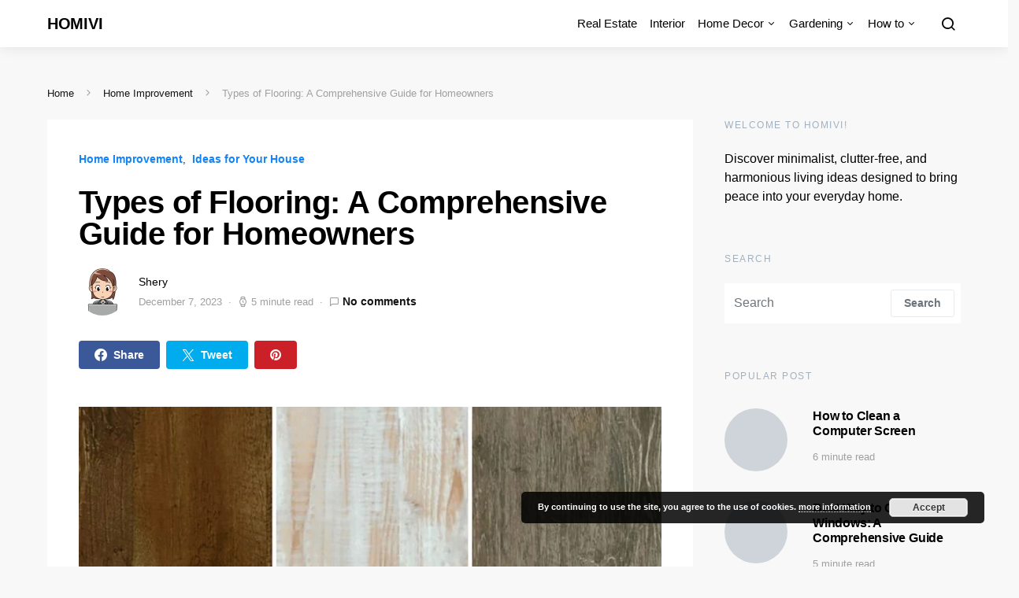

--- FILE ---
content_type: text/html; charset=UTF-8
request_url: https://homivi.com/types-of-flooring/
body_size: 31279
content:
<!doctype html><html lang="en-US"><head><meta charset="UTF-8"><meta name="viewport" content="width=device-width, initial-scale=1"><link rel="profile" href="https://gmpg.org/xfn/11"><meta name='robots' content='index, follow, max-image-preview:large, max-snippet:-1, max-video-preview:-1' /><title>Types of Flooring: A Comprehensive Guide for Homeowners - HOMIVI</title><link rel="canonical" href="https://homivi.com/types-of-flooring/" /><meta property="og:locale" content="en_US" /><meta property="og:type" content="article" /><meta property="og:title" content="Types of Flooring: A Comprehensive Guide for Homeowners - HOMIVI" /><meta property="og:description" content="As a homeowner, selecting the right type of flooring for your home can be a challenging task. With so many options available, it&#8217;s essential to consider factors such as durability,&hellip;" /><meta property="og:url" content="https://homivi.com/types-of-flooring/" /><meta property="og:site_name" content="HOMIVI" /><meta property="article:published_time" content="2023-12-07T13:48:59+00:00" /><meta property="article:modified_time" content="2023-12-13T05:47:26+00:00" /><meta property="og:image" content="https://homivi.com/wp-content/uploads/2023/06/Types-of-Flooring.jpg" /><meta property="og:image:width" content="1200" /><meta property="og:image:height" content="800" /><meta property="og:image:type" content="image/jpeg" /><meta name="author" content="Shery" /><meta name="twitter:card" content="summary_large_image" /><meta name="twitter:label1" content="Written by" /><meta name="twitter:data1" content="Shery" /><meta name="twitter:label2" content="Est. reading time" /><meta name="twitter:data2" content="5 minutes" /> <script type="application/ld+json" class="yoast-schema-graph">{"@context":"https://schema.org","@graph":[{"@type":"Article","@id":"https://homivi.com/types-of-flooring/#article","isPartOf":{"@id":"https://homivi.com/types-of-flooring/"},"author":{"name":"Shery","@id":"https://homivi.com/#/schema/person/cbb0c7457d693ea894704f7902b2531c"},"headline":"Types of Flooring: A Comprehensive Guide for Homeowners","datePublished":"2023-12-07T13:48:59+00:00","dateModified":"2023-12-13T05:47:26+00:00","mainEntityOfPage":{"@id":"https://homivi.com/types-of-flooring/"},"wordCount":1056,"commentCount":0,"image":{"@id":"https://homivi.com/types-of-flooring/#primaryimage"},"thumbnailUrl":"https://homivi.com/wp-content/uploads/2023/06/Types-of-Flooring.jpg","articleSection":["Home Improvement","Ideas for Your House"],"inLanguage":"en-US","potentialAction":[{"@type":"CommentAction","name":"Comment","target":["https://homivi.com/types-of-flooring/#respond"]}]},{"@type":"WebPage","@id":"https://homivi.com/types-of-flooring/","url":"https://homivi.com/types-of-flooring/","name":"Types of Flooring: A Comprehensive Guide for Homeowners - HOMIVI","isPartOf":{"@id":"https://homivi.com/#website"},"primaryImageOfPage":{"@id":"https://homivi.com/types-of-flooring/#primaryimage"},"image":{"@id":"https://homivi.com/types-of-flooring/#primaryimage"},"thumbnailUrl":"https://homivi.com/wp-content/uploads/2023/06/Types-of-Flooring.jpg","datePublished":"2023-12-07T13:48:59+00:00","dateModified":"2023-12-13T05:47:26+00:00","author":{"@id":"https://homivi.com/#/schema/person/cbb0c7457d693ea894704f7902b2531c"},"breadcrumb":{"@id":"https://homivi.com/types-of-flooring/#breadcrumb"},"inLanguage":"en-US","potentialAction":[{"@type":"ReadAction","target":["https://homivi.com/types-of-flooring/"]}]},{"@type":"ImageObject","inLanguage":"en-US","@id":"https://homivi.com/types-of-flooring/#primaryimage","url":"https://homivi.com/wp-content/uploads/2023/06/Types-of-Flooring.jpg","contentUrl":"https://homivi.com/wp-content/uploads/2023/06/Types-of-Flooring.jpg","width":1200,"height":800,"caption":"Images / armstrongflooring.com"},{"@type":"BreadcrumbList","@id":"https://homivi.com/types-of-flooring/#breadcrumb","itemListElement":[{"@type":"ListItem","position":1,"name":"Home","item":"https://homivi.com/"},{"@type":"ListItem","position":2,"name":"Home Improvement","item":"https://www.homivi.com/category/home-improvement/"},{"@type":"ListItem","position":3,"name":"Types of Flooring: A Comprehensive Guide for Homeowners"}]},{"@type":"WebSite","@id":"https://homivi.com/#website","url":"https://homivi.com/","name":"HOMIVI","description":"Discover Serenity at Home","potentialAction":[{"@type":"SearchAction","target":{"@type":"EntryPoint","urlTemplate":"https://homivi.com/?s={search_term_string}"},"query-input":{"@type":"PropertyValueSpecification","valueRequired":true,"valueName":"search_term_string"}}],"inLanguage":"en-US"},{"@type":"Person","@id":"https://homivi.com/#/schema/person/cbb0c7457d693ea894704f7902b2531c","name":"Shery","image":{"@type":"ImageObject","inLanguage":"en-US","@id":"https://homivi.com/#/schema/person/image/","url":"https://homivi.com/wp-content/litespeed/avatar/90dc62108fe8a37d470f12deb47ef26d.jpg?ver=1768519488","contentUrl":"https://homivi.com/wp-content/litespeed/avatar/90dc62108fe8a37d470f12deb47ef26d.jpg?ver=1768519488","caption":"Shery"},"url":"https://homivi.com/author/homievie/"}]}</script> <link rel='dns-prefetch' href='//pagead2.googlesyndication.com' /><link rel='dns-prefetch' href='//www.googletagmanager.com' /><link rel="alternate" type="application/rss+xml" title="HOMIVI &raquo; Feed" href="https://homivi.com/feed/" /><link rel="alternate" type="application/rss+xml" title="HOMIVI &raquo; Comments Feed" href="https://homivi.com/comments/feed/" /><link rel="alternate" type="application/rss+xml" title="HOMIVI &raquo; Types of Flooring: A Comprehensive Guide for Homeowners Comments Feed" href="https://homivi.com/types-of-flooring/feed/" /><link rel="alternate" title="oEmbed (JSON)" type="application/json+oembed" href="https://homivi.com/wp-json/oembed/1.0/embed?url=https%3A%2F%2Fhomivi.com%2Ftypes-of-flooring%2F" /><link rel="alternate" title="oEmbed (XML)" type="text/xml+oembed" href="https://homivi.com/wp-json/oembed/1.0/embed?url=https%3A%2F%2Fhomivi.com%2Ftypes-of-flooring%2F&#038;format=xml" /><style id='wp-img-auto-sizes-contain-inline-css' type='text/css'>img:is([sizes=auto i],[sizes^="auto," i]){contain-intrinsic-size:3000px 1500px}
/*# sourceURL=wp-img-auto-sizes-contain-inline-css */</style><style id="litespeed-ccss">[class*=" pk-icon-"]{font-family:"powerkit-icons"!important;font-style:normal;font-weight:400;font-variant:normal;text-transform:none;line-height:1;-webkit-font-smoothing:antialiased;-moz-osx-font-smoothing:grayscale}.pk-icon-twitter:before{content:""}.pk-icon-facebook:before{content:""}.pk-icon-pinterest:before{content:""}.pk-icon-up:before{content:""}.pk-icon-mail:before{content:""}.pk-post-meta{--pk-post-meta-color:#dee2e6;padding-left:0;list-style:none;color:var(--pk-post-meta-color);padding:0;margin:0}.pk-post-meta>li{display:inline-block}.pk-font-primary{--pk-primary-font-weight:700;font-weight:var(--pk-primary-font-weight)}.pk-font-secondary{--pk-secondary-font-size:80%;--pk-secondary-font-color:#6c757d;font-size:var(--pk-secondary-font-size);color:var(--pk-secondary-font-color)}.pk-font-heading{--pk-heading-font-weight:700;--pk-heading-font-color:#212529;font-weight:var(--pk-heading-font-weight);color:var(--pk-heading-font-color)}ul{box-sizing:border-box}:root{--wp--preset--font-size--normal:16px;--wp--preset--font-size--huge:42px}:where(figure){margin:0 0 1em}:root{--wp--preset--aspect-ratio--square:1;--wp--preset--aspect-ratio--4-3:4/3;--wp--preset--aspect-ratio--3-4:3/4;--wp--preset--aspect-ratio--3-2:3/2;--wp--preset--aspect-ratio--2-3:2/3;--wp--preset--aspect-ratio--16-9:16/9;--wp--preset--aspect-ratio--9-16:9/16;--wp--preset--color--black:#000000;--wp--preset--color--cyan-bluish-gray:#abb8c3;--wp--preset--color--white:#ffffff;--wp--preset--color--pale-pink:#f78da7;--wp--preset--color--vivid-red:#cf2e2e;--wp--preset--color--luminous-vivid-orange:#ff6900;--wp--preset--color--luminous-vivid-amber:#fcb900;--wp--preset--color--light-green-cyan:#7bdcb5;--wp--preset--color--vivid-green-cyan:#00d084;--wp--preset--color--pale-cyan-blue:#8ed1fc;--wp--preset--color--vivid-cyan-blue:#0693e3;--wp--preset--color--vivid-purple:#9b51e0;--wp--preset--gradient--vivid-cyan-blue-to-vivid-purple:linear-gradient(135deg,rgba(6,147,227,1) 0%,rgb(155,81,224) 100%);--wp--preset--gradient--light-green-cyan-to-vivid-green-cyan:linear-gradient(135deg,rgb(122,220,180) 0%,rgb(0,208,130) 100%);--wp--preset--gradient--luminous-vivid-amber-to-luminous-vivid-orange:linear-gradient(135deg,rgba(252,185,0,1) 0%,rgba(255,105,0,1) 100%);--wp--preset--gradient--luminous-vivid-orange-to-vivid-red:linear-gradient(135deg,rgba(255,105,0,1) 0%,rgb(207,46,46) 100%);--wp--preset--gradient--very-light-gray-to-cyan-bluish-gray:linear-gradient(135deg,rgb(238,238,238) 0%,rgb(169,184,195) 100%);--wp--preset--gradient--cool-to-warm-spectrum:linear-gradient(135deg,rgb(74,234,220) 0%,rgb(151,120,209) 20%,rgb(207,42,186) 40%,rgb(238,44,130) 60%,rgb(251,105,98) 80%,rgb(254,248,76) 100%);--wp--preset--gradient--blush-light-purple:linear-gradient(135deg,rgb(255,206,236) 0%,rgb(152,150,240) 100%);--wp--preset--gradient--blush-bordeaux:linear-gradient(135deg,rgb(254,205,165) 0%,rgb(254,45,45) 50%,rgb(107,0,62) 100%);--wp--preset--gradient--luminous-dusk:linear-gradient(135deg,rgb(255,203,112) 0%,rgb(199,81,192) 50%,rgb(65,88,208) 100%);--wp--preset--gradient--pale-ocean:linear-gradient(135deg,rgb(255,245,203) 0%,rgb(182,227,212) 50%,rgb(51,167,181) 100%);--wp--preset--gradient--electric-grass:linear-gradient(135deg,rgb(202,248,128) 0%,rgb(113,206,126) 100%);--wp--preset--gradient--midnight:linear-gradient(135deg,rgb(2,3,129) 0%,rgb(40,116,252) 100%);--wp--preset--font-size--small:13px;--wp--preset--font-size--medium:20px;--wp--preset--font-size--large:36px;--wp--preset--font-size--x-large:42px;--wp--preset--spacing--20:0.44rem;--wp--preset--spacing--30:0.67rem;--wp--preset--spacing--40:1rem;--wp--preset--spacing--50:1.5rem;--wp--preset--spacing--60:2.25rem;--wp--preset--spacing--70:3.38rem;--wp--preset--spacing--80:5.06rem;--wp--preset--shadow--natural:6px 6px 9px rgba(0, 0, 0, 0.2);--wp--preset--shadow--deep:12px 12px 50px rgba(0, 0, 0, 0.4);--wp--preset--shadow--sharp:6px 6px 0px rgba(0, 0, 0, 0.2);--wp--preset--shadow--outlined:6px 6px 0px -3px rgba(255, 255, 255, 1), 6px 6px rgba(0, 0, 0, 1);--wp--preset--shadow--crisp:6px 6px 0px rgba(0, 0, 0, 1)}.pk-lazyload{--pk-lazyload-background:#ced4da}.pk-lazyload{background-color:var(--pk-lazyload-background)}.pk-widget-posts{--pk-posts-thumbnail-width:80px;--pk-posts-thumbnail-border-radius:100%;--pk-posts-thumbnail-gutter:2rem;--pk-posts-number-color:#FFFFFF;--pk-posts-number-font-size:80%;--pk-posts-number-top:0;--pk-posts-number-left:0;--pk-posts-number-right:initial;--pk-posts-number-bottom:initial;--pk-posts-number-width:30px;--pk-posts-number-height:30px;--pk-posts-number-line-height:30px;--pk-posts-number-border-radius:100%}.pk-widget-posts .pk-post-item:not(:first-child){margin-top:1rem}.pk-widget-posts .pk-post-outer{display:flex}.pk-widget-posts .pk-post-thumbnail{position:relative;flex:0 0 var(--pk-posts-thumbnail-width);margin-right:var(--pk-posts-thumbnail-gutter)}.pk-widget-posts .pk-post-thumbnail img{width:var(--pk-posts-thumbnail-width);height:var(--pk-posts-thumbnail-width);border-radius:var(--pk-posts-thumbnail-border-radius);-o-object-fit:cover;object-fit:cover;font-family:"object-fit: cover;"}.pk-widget-posts .pk-post-data{flex-grow:1;width:100%}.pk-widget-posts .pk-post-data .entry-title{margin-bottom:.25rem}.pk-widget-posts .pk-post-meta{display:flex;flex-wrap:wrap;align-items:center}.pk-scroll-to-top{--pk-scrolltop-background:#a0a0a0;--pk-scrolltop-icon-color:#FFFFFF;--pk-scrolltop-opacity:1;--pk-scrolltop-opacity-hover:0.7}.pk-scroll-to-top{background:var(--pk-scrolltop-background);display:none;position:fixed;left:-9999px;bottom:2rem;opacity:0}.pk-scroll-to-top .pk-icon{display:block;padding:.6rem;color:var(--pk-scrolltop-icon-color);line-height:1}@media (min-width:760px){.pk-scroll-to-top{display:block}}.pk-share-buttons-wrap{--pk-share-link-background:#F8F9FA;--pk-share-link-color:#000000;--pk-share-link-hover-color:#FFFFFF;--pk-share-link-hover-count-color:rgba(255,255,255,.9);--pk-share-simple-light-link-background:transparent;--pk-share-simple-light-link-hover-color:#6c757d;--pk-share-simple-dark-link-background:rgba(0,0,0,1);--pk-share-simple-dark-link-color:white;--pk-share-simple-dark-link-count-color:rgba(255, 255, 255, 0.9);--pk-share-simple-dark-link-hover-background:rgba(0,0,0,0.85);--pk-share-bold-bg-link-color:#fff;--pk-share-bold-bg-link-count-color:rgba(255, 255, 255, 0.9);--pk-share-bold-light-link-hover-count-color:#6c757d;--pk-share-bold-link-hover-count-color:#6c757d;--pk-share-inverse-link-color:#fff;--pk-share-inverse-link-count-color:rgba(255,255,255,0.75);--pk-share-inverse-total-count-color:rgba(255,255,255,0.75);--pk-share-inverse-total-label-color:#fff;--pk-share-highlight-background:#fff;--pk-share-highlight-box-shadow:0 2px 9px 0 rgba(0,0,0,0.07);--pk-mobile-share-horizontal-background:#F8F9FA;--pk-mobile-share-total-background:rgba(0,0,0,1);--pk-mobile-share-total-label-color:rgba(255,255,255,1);--pk-mobile-share-total-count-color:rgba(255,255,255,0.5);--pk-mobile-share-total-count-font-size:0.75rem;--pk-mobile-share-close-font-size:1.5rem;--pk-mobile-share-close-color:#FFF;--pk-share-tip-background:#FFFFFF;--pk-share-tip-border-color:#dbdbdb;--pk-share-tip-border-radius:2px}.pk-share-buttons-wrap{display:flex;margin-top:2rem;margin-bottom:2rem;line-height:1}.pk-share-buttons-wrap .pk-share-buttons-link{display:flex;align-items:center;justify-content:center;flex-grow:1;width:100%;height:36px;padding:0 1rem;background:var(--pk-share-link-background);color:var(--pk-share-link-color);text-decoration:none;border:none;box-shadow:none}.pk-share-buttons-wrap .pk-share-buttons-link .pk-share-buttons-count{opacity:.6}.pk-share-buttons-icon,.pk-share-buttons-title,.pk-share-buttons-label,.pk-share-buttons-count{padding:0 .25rem}.pk-share-buttons-total{display:flex;flex-direction:column;justify-content:center;margin-right:2rem}.pk-share-buttons-total .pk-share-buttons-title{display:none;margin-bottom:.25rem}.pk-share-buttons-total .pk-share-buttons-count{margin-bottom:.25rem}.pk-share-buttons-items{display:flex;flex-grow:1;flex-wrap:wrap;margin:-.25rem}.pk-share-buttons-item{display:flex;align-items:center;padding:.25rem}.pk-share-buttons-icon{line-height:inherit}.pk-share-buttons-item>.pk-share-buttons-count{display:flex;align-items:center;flex:1 0 auto;padding:.25rem .25rem;margin-left:.5rem;position:relative;background:var(--pk-share-tip-background);border-color:var(--pk-share-tip-border-color);border:1px solid var(--pk-share-tip-border-color);line-height:1rem;border-radius:var(--pk-share-tip-border-radius)}.pk-share-buttons-item>.pk-share-buttons-count:after,.pk-share-buttons-item>.pk-share-buttons-count:before{right:100%;top:50%;border:solid #fff0;height:0;width:0;content:" ";position:absolute}.pk-share-buttons-item>.pk-share-buttons-count:after{border-color:#fff0;border-right-color:var(--pk-share-tip-background);border-width:5px;margin-top:-5px}.pk-share-buttons-item>.pk-share-buttons-count:before{border-color:#fff0;border-right-color:var(--pk-share-tip-border-color);border-width:6px;margin-top:-6px}.pk-share-buttons-no-count .pk-share-buttons-count{display:none}.pk-share-buttons-total-no-count{display:none}.pk-share-buttons-layout-default .pk-share-buttons-item:nth-child(-n+2){flex-grow:1}.pk-share-buttons-layout-default .pk-share-buttons-item:nth-child(n+3) .pk-share-buttons-label{display:none}.pk-share-buttons-scheme-bold-bg .pk-share-buttons-link{color:var(--pk-share-bold-bg-link-color)}.pk-share-buttons-scheme-bold-bg .pk-share-buttons-link .pk-share-buttons-count{color:var(--pk-share-bold-bg-link-count-color)}.pk-share-buttons-scheme-bold-bg .pk-share-buttons-twitter .pk-share-buttons-link{background:#00aced}.pk-share-buttons-scheme-bold-bg .pk-share-buttons-facebook .pk-share-buttons-link{background:#3b5998}.pk-share-buttons-scheme-bold-bg .pk-share-buttons-pinterest .pk-share-buttons-link{background:#cb2027}.pk-share-buttons-mobile-share{position:fixed;z-index:99997}@media (min-width:720px){.pk-share-buttons-mobile-share{display:none!important}}.pk-share-buttons-mobile-share.pk-share-buttons-layout-horizontal{background:var(--pk-mobile-share-horizontal-background);width:100%;left:0;bottom:0;margin:0}.pk-share-buttons-mobile-share.pk-share-buttons-layout-horizontal .pk-share-buttons-total{margin-right:1.5rem;padding-left:1.5rem}.pk-share-buttons-mobile-share.pk-share-buttons-layout-horizontal .pk-share-buttons-items{margin:0}.pk-share-buttons-mobile-share.pk-share-buttons-layout-horizontal .pk-share-buttons-item{flex:1;padding:0}.pk-share-buttons-mobile-share.pk-share-buttons-layout-horizontal .pk-share-buttons-link{height:100%;padding:1.5rem .5rem}*,*::before,*::after{-webkit-box-sizing:border-box;box-sizing:border-box}html{font-family:sans-serif;line-height:1.15;-webkit-text-size-adjust:100%}article,aside,figure,header,main,nav,section{display:block}body{margin:0;font-family:-apple-system,BlinkMacSystemFont,"Segoe UI",Roboto,"Helvetica Neue",Arial,"Noto Sans",sans-serif,"Apple Color Emoji","Segoe UI Emoji","Segoe UI Symbol","Noto Color Emoji";font-size:1rem;font-weight:400;line-height:1.5;color:#121416;text-align:left;background-color:#fff}h1,h5,h6{margin-top:0;margin-bottom:1rem}p{margin-top:0;margin-bottom:1rem}ul{margin-top:0;margin-bottom:1rem}ul ul{margin-bottom:0}small{font-size:80%}a{color:#000;text-decoration:none;background-color:#fff0}figure{margin:0 0 1rem}img{vertical-align:middle;border-style:none}label{display:inline-block;margin-bottom:.5rem}button{border-radius:0}input,button,textarea{margin:0;font-family:inherit;font-size:inherit;line-height:inherit}button,input{overflow:visible}button{text-transform:none}button,[type="button"],[type="submit"]{-webkit-appearance:button}button::-moz-focus-inner,[type="button"]::-moz-focus-inner,[type="submit"]::-moz-focus-inner{padding:0;border-style:none}textarea{overflow:auto;resize:vertical}[type="search"]{outline-offset:-2px;-webkit-appearance:none}[type="search"]::-webkit-search-decoration{-webkit-appearance:none}::-webkit-file-upload-button{font:inherit;-webkit-appearance:button}html{-webkit-font-smoothing:antialiased;-moz-osx-font-smoothing:grayscale;font-size:16px}h1,h5,h6{margin-bottom:1rem;font-family:inherit;font-weight:500;line-height:1.2;color:#000;word-wrap:break-word}h1{font-size:2.5rem}h5{font-size:1.25rem}h6{font-size:1rem}small{font-size:80%;font-weight:400}.site-title{font-size:1.25rem}.title-block{margin-bottom:1.5rem}.cs-breadcrumbs{font-size:12px}.entry-header .entry-title{line-height:1}input[type="text"],input[type="email"],input[type="url"],input[type="search"],textarea{display:block;width:100%;padding:.375rem .75rem;line-height:1.5;color:#495057;background-color:#fff;background-clip:padding-box;border:1px solid #ced4da;border-radius:3px}input[type="text"]::-ms-expand,input[type="email"]::-ms-expand,input[type="url"]::-ms-expand,input[type="search"]::-ms-expand,textarea::-ms-expand{background-color:#fff0;border:0}input[type="text"]::-webkit-input-placeholder,input[type="email"]::-webkit-input-placeholder,input[type="url"]::-webkit-input-placeholder,input[type="search"]::-webkit-input-placeholder,textarea::-webkit-input-placeholder{color:#6c757d;opacity:1}input[type="text"]:-ms-input-placeholder,input[type="email"]:-ms-input-placeholder,input[type="url"]:-ms-input-placeholder,input[type="search"]:-ms-input-placeholder,textarea:-ms-input-placeholder{color:#6c757d;opacity:1}input[type="text"]::-ms-input-placeholder,input[type="email"]::-ms-input-placeholder,input[type="url"]::-ms-input-placeholder,input[type="search"]::-ms-input-placeholder,textarea::-ms-input-placeholder{color:#6c757d;opacity:1}button,input[type="submit"]{display:inline-block;font-weight:400;text-align:center;white-space:nowrap;vertical-align:middle;border:1px solid #fff0;padding:.375rem 1rem;font-size:1rem;line-height:1.5;border-radius:3px;background-color:#000;color:#fff}.button-round{padding:.375rem;border-radius:50%;font-size:16px;line-height:1;width:20px;height:20px;-webkit-box-sizing:content-box;box-sizing:content-box;display:-webkit-box;display:-ms-flexbox;display:flex;-webkit-box-pack:center;-ms-flex-pack:center;justify-content:center;-webkit-box-align:center;-ms-flex-align:center;align-items:center}.button-round .cs-icon:before{display:inline-block}.cs-input-group{position:relative;display:-webkit-box;display:-ms-flexbox;display:flex;-ms-flex-wrap:wrap;flex-wrap:wrap;-webkit-box-align:stretch;-ms-flex-align:stretch;align-items:stretch;width:100%;background:#fff;border-radius:3px}.cs-input-group input[type="search"]{position:relative;-webkit-box-flex:1;-ms-flex:1 1 auto;flex:1 1 auto;width:1%;margin-bottom:0;border:none}.cs-input-group button{margin:.5rem;position:relative;z-index:2;border:1px #e9ecef solid;background:#fff;color:#6c757d}.search-form{border-radius:3px;-webkit-box-shadow:0 0 0 .2rem #F8F8F8;box-shadow:0 0 0 .2rem #F8F8F8}[class*=" cs-icon-"]{font-family:"cs-icons"!important;speak:none;font-style:normal;font-weight:400;font-variant:normal;text-transform:none;line-height:1;-webkit-font-smoothing:antialiased;-moz-osx-font-smoothing:grayscale}.cs-icon-menu:before{content:""}.cs-icon-message-square:before{content:""}.cs-icon-search:before{content:""}.cs-icon-watch:before{content:""}.cs-icon-x:before{content:""}@media (min-width:1200px){body{background-color:#F8F8F8}}h5 a,h6 a{color:#000}.post-meta,.cs-breadcrumbs{color:#A0A0A0}.post-meta a,.cs-breadcrumbs a{color:#121416}@media (min-width:1200px){.cs-d-lg-none{display:none!important}}.sr-only{position:absolute;width:1px;height:1px;padding:0;overflow:hidden;clip:rect(0,0,0,0);white-space:nowrap;border:0}body{overflow-x:hidden}.cs-container{width:100%;padding-right:20px;padding-left:20px;margin-right:auto;margin-left:auto}@media (min-width:720px){.cs-container{max-width:720px}}@media (min-width:1020px){.cs-container{max-width:1020px}}@media (min-width:1200px){.cs-container{max-width:1200px}}@media (min-width:1380px){.cs-container{max-width:1380px}}.site-content{margin-top:3rem}@media (min-width:1020px){.main-content{display:-webkit-box;display:-ms-flexbox;display:flex;-ms-flex-wrap:wrap;flex-wrap:wrap;margin-right:-20px;margin-left:-20px}}@media (min-width:1020px){.content-area{position:relative;width:100%;padding-right:20px;padding-left:20px;-webkit-box-flex:0;-ms-flex:0 0 100%;flex:0 0 100%;max-width:100%}}@media (min-width:1020px){.sidebar-right .content-area{-webkit-box-flex:0;-ms-flex:0 0 calc(100% - 340px);flex:0 0 calc(100% - 340px);max-width:calc(100% - 340px)}}@media (min-width:1380px){.sidebar-right .content-area{padding-right:40px}}@media (min-width:1020px){.widget-area{position:relative;width:100%;padding-right:20px;padding-left:20px;-webkit-box-flex:0;-ms-flex:0 0 340px;flex:0 0 340px;max-width:340px}}.sidebar-area .sidebar-1:not(:empty){padding-top:60px}@media (min-width:720px){.sidebar-area{display:-webkit-box;display:-ms-flexbox;display:flex;-ms-flex-wrap:wrap;flex-wrap:wrap;margin-right:-20px;margin-left:-20px;margin-top:3rem}.sidebar-area .sidebar{position:relative;width:100%;padding-right:20px;padding-left:20px;-webkit-box-flex:0;-ms-flex:0 0 50%;flex:0 0 50%;max-width:50%;position:initial}.sidebar-area .sidebar-1,.sidebar-area .sidebar-2{display:block}.sidebar-area .sidebar-1:not(:empty){padding-top:0}}@media (min-width:1020px){.sidebar-area{margin-top:0;margin-left:0;margin-right:0}.sidebar-area .sidebar{-webkit-box-flex:0;-ms-flex:0 0 100%;flex:0 0 100%;max-width:100%;position:relative;padding-left:0;padding-right:0}.sidebar-area .sidebar-1{display:block}.sidebar-area .sidebar-2{display:none!important}}@supports ((position:-webkit-sticky) or (position:sticky)) or (position:-webkit-sticky){@media (min-width:1020px){.sticky-sidebar-enabled.stick-to-bottom .sidebar-area{display:-webkit-box;display:-ms-flexbox;display:flex;-webkit-box-orient:vertical;-webkit-box-direction:normal;-ms-flex-direction:column;flex-direction:column}.sticky-sidebar-enabled.stick-to-bottom .sidebar-1{position:relative;position:-webkit-sticky;position:sticky;bottom:2rem;margin-top:auto;-webkit-box-flex:0;-ms-flex:0 0 auto;flex:0 0 auto}}}.site-search{display:none;padding-top:3rem;padding-bottom:3rem;background:#e9ecef}.site-search .search-form{max-width:800px;margin-left:auto;margin-right:auto;-webkit-box-shadow:none;box-shadow:none}.site-search input[type="search"]{padding:.75rem 1rem .75rem 3rem}.site-search .search-submit{padding-left:1.5rem;padding-right:1.5rem}.site-search .cs-input-group{position:relative}.site-search .cs-input-group:after{content:"";font-family:"cs-icons";position:absolute;left:0;top:0;bottom:0;width:3rem;display:-webkit-box;display:-ms-flexbox;display:flex;-webkit-box-pack:center;-ms-flex-pack:center;justify-content:center;-webkit-box-align:center;-ms-flex-align:center;align-items:center;color:#6c757d;font-size:1.25rem;z-index:3}@media (min-width:1200px){.site-search input[type="search"]{padding:1rem 1rem 1rem 3rem}.site-search .search-submit{padding-left:2rem;padding-right:2rem}}.offcanvas{overflow:hidden;position:fixed;height:100%;top:0;left:-320px;width:320px;background:#fff;display:-webkit-box;display:-ms-flexbox;display:flex;-webkit-box-orient:vertical;-webkit-box-direction:normal;-ms-flex-direction:column;flex-direction:column;-webkit-overflow-scrolling:touch;z-index:2;-webkit-transform:translate3d(0,0,0);transform:translate3d(0,0,0)}.offcanvas-header{-webkit-box-flex:0;-ms-flex:0 0 60px;flex:0 0 60px;display:-webkit-box;display:-ms-flexbox;display:flex;-webkit-box-pack:center;-ms-flex-pack:center;justify-content:center;-webkit-box-align:center;-ms-flex-align:center;align-items:center;padding:20px;border-bottom:1px #f8f9fa solid}.navbar-offcanvas{display:-webkit-box;display:-ms-flexbox;display:flex;-webkit-box-align:center;-ms-flex-align:center;align-items:center;-webkit-box-pack:justify;-ms-flex-pack:justify;justify-content:space-between;width:100%}.offcanvas-sidebar{-webkit-box-flex:1;-ms-flex:1;flex:1;overflow-x:hidden;overflow-y:auto}.offcanvas-inner{padding:20px}.site-inner{position:relative;left:0}.site-overlay{display:none}@media (min-width:1200px){.single .site-main .entry{padding:40px;background:#fff}}@media (min-width:1380px){.single .site-main .entry{padding:80px}}.post-media{margin-top:3rem;margin-bottom:3rem}.post-media figure{margin-bottom:0}.entry .entry-header{margin-bottom:3rem}.entry-header .entry-inline-meta{display:-webkit-box;display:-ms-flexbox;display:flex;-ms-flex-wrap:wrap;flex-wrap:wrap;-webkit-box-align:center;-ms-flex-align:center;align-items:center}.entry-header .entry-inline-meta .post-categories{margin-right:1rem;margin-bottom:1.5rem}.entry-header .entry-inline-meta .post-meta{margin-bottom:1.5rem}.entry-single-header .entry-title{font-size:2rem}@media (min-width:720px){.entry-single-header .entry-title{font-size:2.5rem}}.entry-single-header .entry-title{margin-bottom:1.5rem}.navbar-primary{background:#fff}.navbar-wrap{-webkit-box-shadow:0 0 1rem rgb(0 0 0/.1);box-shadow:0 0 1rem rgb(0 0 0/.1)}.navbar-container{display:-webkit-box;display:-ms-flexbox;display:flex;-webkit-box-align:center;-ms-flex-align:center;align-items:center;height:100%;width:100%;padding-right:20px;padding-left:20px;margin-right:auto;margin-left:auto}@media (min-width:720px){.navbar-container{max-width:720px}}@media (min-width:1020px){.navbar-container{max-width:1020px}}@media (min-width:1200px){.navbar-container{max-width:1200px}}@media (min-width:1380px){.navbar-container{max-width:1380px}}.navbar-container .navbar-content{display:-webkit-box;display:-ms-flexbox;display:flex;-webkit-box-align:center;-ms-flex-align:center;align-items:center;position:relative;width:100%;height:60px}.toggle-offcanvas{background:#fff0;font-size:1.25rem;color:#000;-webkit-box-flex:0;-ms-flex:0 0 2rem;flex:0 0 2rem;width:2rem;height:2rem;display:-webkit-box;display:-ms-flexbox;display:flex;-webkit-box-pack:center;-ms-flex-pack:center;justify-content:center;-webkit-box-align:center;-ms-flex-align:center;align-items:center;padding:0;border-radius:100%}.navbar-primary .toggle-offcanvas{margin-right:auto}@media (min-width:1200px){.navbar-primary .toggle-offcanvas{margin-right:1rem;display:none}}.offcanvas-header .toggle-offcanvas{background:#495057}.offcanvas-header .toggle-offcanvas .cs-icon{color:#fff}.toggle-search{margin-left:1rem;background:#fff0;color:#000;font-size:1.25rem;width:2rem;height:2rem;display:-webkit-box;display:-ms-flexbox;display:flex;-webkit-box-pack:center;-ms-flex-pack:center;justify-content:center;-webkit-box-align:center;-ms-flex-align:center;align-items:center;padding:0;border-radius:100%}.navbar-brand{display:inline-block;margin-bottom:0;line-height:inherit;white-space:nowrap;margin-left:auto;margin-right:auto;position:absolute;-webkit-transform:translate3d(-50%,0,0);transform:translate3d(-50%,0,0);left:50%}@media (min-width:1200px){.navbar-brand{position:static;left:0;-webkit-transform:none;transform:none;margin-left:0;margin-right:1rem}}.navbar-text{display:inline-block;margin-bottom:0}.navbar-primary .site-description{display:none;padding-left:1rem;border-left:1px rgb(233 236 239/.5) solid;color:rgb(108 117 125/.5)}@media (min-width:1380px){.navbar-primary .site-description{display:inline-block}}.navbar-nav{display:-webkit-box;display:-ms-flexbox;display:flex;-ms-flex-wrap:wrap;flex-wrap:wrap;padding-left:0;margin-bottom:0;list-style:none}.navbar-nav li{position:relative}.navbar-nav>li>a{display:-webkit-box;display:-ms-flexbox;display:flex;-webkit-box-align:center;-ms-flex-align:center;align-items:center;padding-left:.5rem;padding-right:.5rem}.navbar-nav>li.menu-item-has-children>.sub-menu{top:100%;left:0;visibility:hidden;opacity:0;z-index:10;-webkit-box-shadow:0 1rem 1rem rgb(0 0 0/.1);box-shadow:0 1rem 1rem rgb(0 0 0/.1);border-top:1px #f8f9fa solid}.navbar-nav>li.menu-item-has-children>a:after{content:""}.navbar-nav .menu-item-has-children>a{display:-webkit-box;display:-ms-flexbox;display:flex;-ms-flex-wrap:nowrap;flex-wrap:nowrap;-webkit-box-align:center;-ms-flex-align:center;align-items:center;-webkit-box-pack:justify;-ms-flex-pack:justify;justify-content:space-between}.navbar-nav .menu-item-has-children>a:after{padding-left:.25rem;font-family:"cs-icons";font-size:12px;content:""}.navbar-nav .sub-menu{background:#fff;position:absolute;margin:0;padding:.5rem 0;text-align:left;list-style:none;-webkit-box-shadow:0 0 1rem rgb(0 0 0/.1);box-shadow:0 0 1rem rgb(0 0 0/.1)}.navbar-nav .sub-menu>li{padding:0}.navbar-nav .sub-menu>li>a{position:relative;display:-webkit-box;display:-ms-flexbox;display:flex;white-space:nowrap;min-width:200px;padding:.5rem 1rem}.navbar-primary .navbar-nav{margin-left:auto;height:100%;display:none}.navbar-primary .navbar-nav>li{height:100%}.navbar-primary .navbar-nav>li>a{height:100%}@media (min-width:1200px){.navbar-primary .navbar-nav{display:-webkit-box;display:-ms-flexbox;display:flex}}.post-comments{display:none;margin-top:3rem;padding-top:3rem;border-top:1px #e9ecef solid}.post-comments .title-block{text-align:left}.title-comment-reply{margin-bottom:1.5rem;text-align:left}.title-comment-reply:after{margin-left:0}.post-comments{margin-top:3rem}.comment-notes{font-size:.875rem}@media (min-width:720px){.post-comments .comment-form{display:-webkit-box;display:-ms-flexbox;display:flex;-ms-flex-wrap:wrap;flex-wrap:wrap;margin-right:-20px;margin-left:-20px}.post-comments .comment-form-comment{margin-bottom:1.5rem}.post-comments .comment-notes,.post-comments .comment-form-comment{-webkit-box-flex:0;-ms-flex:0 0 100%;flex:0 0 100%;max-width:100%;position:relative;width:100%;padding-right:20px;padding-left:20px;margin-bottom:1.5rem}.post-comments .comment-form-author,.post-comments .comment-form-email,.post-comments .comment-form-url{-webkit-box-flex:0;-ms-flex:0 0 33.3333333333%;flex:0 0 33.3333333333%;max-width:33.3333333333%;position:relative;width:100%;padding-right:20px;padding-left:20px;margin-bottom:1.75rem}}.form-submit{margin:0}@media (min-width:720px){.form-submit{-webkit-box-flex:0;-ms-flex:0 0 100%;flex:0 0 100%;max-width:100%;position:relative;width:100%;padding-right:20px;padding-left:20px}}.required{color:#dc3545}.title-comment-reply small{font-size:100%}.title-comment-reply small a{float:right;overflow:hidden;width:24px;height:24px}.title-comment-reply small a:before{float:left;position:relative;font-family:"cs-icons";font-size:24px;content:""}.post-header-container{display:-webkit-box;display:-ms-flexbox;display:flex;-ms-flex-wrap:wrap;flex-wrap:wrap;-webkit-box-align:center;-ms-flex-align:center;align-items:center}.post-header-container .author-avatar{-webkit-box-flex:0;-ms-flex:0 0 60px;flex:0 0 60px}.post-header-container .author-details{display:-webkit-box;display:-ms-flexbox;display:flex;-ms-flex-wrap:wrap;flex-wrap:wrap;-webkit-box-flex:1;-ms-flex:1;flex:1}.post-header-container .author-details .post-meta{margin-bottom:0}.post-header-container .author-avatar+.author-details{padding-left:1rem}.post-header-container .author{display:-webkit-box;display:-ms-flexbox;display:flex;-webkit-box-align:end;-ms-flex-align:end;align-items:flex-end;font-size:.875rem}.post-header-container .author .fn{margin-bottom:0}.post-header-container .post-meta{-webkit-box-flex:0;-ms-flex:0 0 100%;flex:0 0 100%;width:100%;margin-bottom:0;margin-top:.25rem}.post-categories{padding-left:0;list-style:none}.post-categories>li{display:inline-block}.post-meta{display:-webkit-box;display:-ms-flexbox;display:flex;-ms-flex-wrap:wrap;flex-wrap:wrap;padding-left:0}.post-meta>li{display:-webkit-box;display:-ms-flexbox;display:flex;-ms-flex-wrap:wrap;flex-wrap:wrap;-webkit-box-align:center;-ms-flex-align:center;align-items:center}.post-meta>li:not(:last-child):after{margin-right:.5rem;content:"·";margin-left:.5rem}.post-meta .cs-icon{margin-right:.25rem}.cs-breadcrumbs{margin-bottom:1.5rem}.cs-breadcrumbs .cs-separator{margin-left:.5rem;margin-right:.5rem}.cs-breadcrumbs .cs-separator:before{font-family:"cs-icons";content:""}.widget:not(:last-child){margin:0 0 60px}.widget ul{padding-left:0;list-style:none;margin-bottom:0}.widget_nav_menu a{display:block;padding:1rem 0}.widget_nav_menu .menu>.menu-item:not(:first-child){border-top:1px #dee2e6 solid}.widget_nav_menu .menu-item-has-children{display:-webkit-box;display:-ms-flexbox;display:flex;-ms-flex-wrap:wrap;flex-wrap:wrap;-webkit-box-align:center;-ms-flex-align:center;align-items:center;-webkit-box-pack:justify;-ms-flex-pack:justify;justify-content:space-between;width:100%}.widget_nav_menu .menu-item-has-children>a{-webkit-box-ordinal-group:2;-ms-flex-order:1;order:1}.widget_nav_menu .menu-item-has-children>ul{width:100%;-webkit-box-ordinal-group:4;-ms-flex-order:3;order:3}.widget_nav_menu .menu>.menu-item>.sub-menu{padding-bottom:1rem}.widget_nav_menu .menu .menu-item:not(.menu-item-has-children)>a:after{visibility:hidden;float:right;opacity:0;font-family:"cs-icons";font-size:14px;-webkit-transform:translateX(-100%);transform:translateX(-100%);content:""}.widget_nav_menu .sub-menu{display:none}.widget_nav_menu .sub-menu a{padding:.5rem 0;line-height:1}.widget_text{color:#000;word-wrap:break-word}img{max-width:100%;height:auto}img.avatar{border-radius:100%}.post-media img{width:100%}.wp-caption{margin-bottom:1rem;max-width:100%}.entry-sidebar-wrap .pk-share-buttons-total{margin-bottom:1.5rem;padding-bottom:1rem;border-bottom:1px #e9ecef solid;width:100%}.entry-sidebar-wrap .pk-share-buttons-total .pk-share-buttons-count{font-size:1.25rem;color:#000}.entry-sidebar-wrap .pk-share-buttons-total .pk-share-buttons-label{color:#A0A0A0}.entry-sidebar-wrap .pk-share-buttons-item>.pk-share-buttons-count{height:auto}.entry-sidebar-wrap .pk-share-buttons-total{-webkit-box-align:start;-ms-flex-align:start;align-items:flex-start}.post-header .pk-share-buttons-wrap{margin:2rem 0 0}.post-header .pk-share-buttons-wrap .pk-share-buttons-item{-webkit-box-flex:initial;-ms-flex-positive:initial;flex-grow:initial}.post-header .pk-share-buttons-wrap .pk-share-buttons-link{border-radius:4px}.pea_cook_wrapper.pea_cook_bottomright{margin-bottom:25px}.widget ul li{padding:10px 0}.meta-category a{color:#1384f5}button,input[type="submit"],.offcanvas-header .toggle-offcanvas{background-color:#1384f5}.navbar-primary,.offcanvas-header{background-color:#FFF}body{font-family:-apple-system,BlinkMacSystemFont,"Segoe UI",Roboto,Oxygen-Sans,Ubuntu,Cantarell,"Helvetica Neue",sans-serif;font-size:1rem;font-weight:400}button,input[type="submit"],.post-categories a,.post-meta a,.pk-font-primary{font-family:-apple-system,BlinkMacSystemFont,"Segoe UI",Roboto,Oxygen-Sans,Ubuntu,Cantarell,"Helvetica Neue",sans-serif;font-size:.875rem;font-weight:700;letter-spacing:0;text-transform:none}label,.post-meta,.site-description,div[class*="meta-"],small,.cs-breadcrumbs,.pk-font-secondary{font-family:-apple-system,BlinkMacSystemFont,"Segoe UI",Roboto,Oxygen-Sans,Ubuntu,Cantarell,"Helvetica Neue",sans-serif;font-size:.813rem;font-weight:400;text-transform:none}h1,h5,h6,.site-title,.pk-font-heading{font-family:-apple-system,BlinkMacSystemFont,"Segoe UI",Roboto,Oxygen-Sans,Ubuntu,Cantarell,"Helvetica Neue",sans-serif;font-weight:700;letter-spacing:-.0132em;text-transform:none}.title-block{font-family:-apple-system,BlinkMacSystemFont,"Segoe UI",Roboto,Oxygen-Sans,Ubuntu,Cantarell,"Helvetica Neue",sans-serif;font-size:.75rem;font-weight:400;letter-spacing:.125em;text-transform:uppercase;color:#a2b0bf}.navbar-nav>li>a,.widget_nav_menu .menu>li>a{font-family:-apple-system,BlinkMacSystemFont,"Segoe UI",Roboto,Oxygen-Sans,Ubuntu,Cantarell,"Helvetica Neue",sans-serif;font-size:.938rem;font-weight:500;text-transform:none}.navbar-nav .sub-menu>li>a,.widget_nav_menu .sub-menu>li>a{font-family:-apple-system,BlinkMacSystemFont,"Segoe UI",Roboto,Oxygen-Sans,Ubuntu,Cantarell,"Helvetica Neue",sans-serif;font-size:.813rem;font-weight:400;text-transform:none}.pea_cook_wrapper{position:fixed;padding:8px 21px;margin:0;border-radius:5px;z-index:10000;text-align:center}.pea_cook_wrapper.pea_cook_bottomright{bottom:30px;right:30px;margin-left:5%}.pea_cook_wrapper p{bottom:30px;font-family:"helvetica neue",helvetica,arial,sans-serif;font-size:11px;margin:0;font-weight:700}.pea_cook_wrapper a{border-bottom:dotted thin #eee;text-decoration:none}a#fom,a#pea_close{border-bottom:1px dotted}a#pea_close{padding-top:20px;display:block}button.pea_cook_btn{background:#e3e3e3;border:1px solid #bbb;border-radius:5px;box-shadow:inset 0 0 1px 1px #f6f6f6;color:#333;font:bold 12px"helvetica neue",helvetica,arial,sans-serif;line-height:1;padding:5px 0;text-align:center;text-shadow:0 1px 0#fff;width:100px;margin-left:20px}.pea_cook_more_info_popover{display:none;position:absolute;top:0;z-index:1000000;height:80%;width:100%;left:0}.pea_cook_more_info_popover_inner{margin:40px auto;min-width:50%;min-height:200px;padding:50px;max-width:60%;background-color:rgb(0 0 0/.75);-ms-filter:"progid:DXImageTransform.Microsoft.gradient(startColorstr=#cc000000, endColorstr=#cc000000)"}.pea_cook_more_info_popover_inner a{border-bottom:dotted thin #eee;text-decoration:none}</style><script type="litespeed/javascript">!function(a){"use strict";var b=function(b,c,d){function e(a){return h.body?a():void setTimeout(function(){e(a)})}function f(){i.addEventListener&&i.removeEventListener("load",f),i.media=d||"all"}var g,h=a.document,i=h.createElement("link");if(c)g=c;else{var j=(h.body||h.getElementsByTagName("head")[0]).childNodes;g=j[j.length-1]}var k=h.styleSheets;i.rel="stylesheet",i.href=b,i.media="only x",e(function(){g.parentNode.insertBefore(i,c?g:g.nextSibling)});var l=function(a){for(var b=i.href,c=k.length;c--;)if(k[c].href===b)return a();setTimeout(function(){l(a)})};return i.addEventListener&&i.addEventListener("load",f),i.onloadcssdefined=l,l(f),i};"undefined"!=typeof exports?exports.loadCSS=b:a.loadCSS=b}("undefined"!=typeof global?global:this);!function(a){if(a.loadCSS){var b=loadCSS.relpreload={};if(b.support=function(){try{return a.document.createElement("link").relList.supports("preload")}catch(b){return!1}},b.poly=function(){for(var b=a.document.getElementsByTagName("link"),c=0;c<b.length;c++){var d=b[c];"preload"===d.rel&&"style"===d.getAttribute("as")&&(a.loadCSS(d.href,d,d.getAttribute("media")),d.rel=null)}},!b.support()){b.poly();var c=a.setInterval(b.poly,300);a.addEventListener&&a.addEventListener("load",function(){b.poly(),a.clearInterval(c)}),a.attachEvent&&a.attachEvent("onload",function(){a.clearInterval(c)})}}}(this);</script> <link rel='alternate stylesheet' id='powerkit-icons-css' href='https://homivi.com/wp-content/plugins/powerkit/assets/fonts/powerkit-icons.woff?ver=3.0.4' type='text/css' as='font' type='font/wof' crossorigin /><link data-optimized="1" data-asynced="1" as="style" onload="this.onload=null;this.rel='stylesheet'"  rel='preload' id='powerkit-css' href='https://homivi.com/wp-content/litespeed/css/34eb81857e38902869a5f07df8bcceab.css?ver=cceab' type='text/css' media='all' /><link data-optimized="1" data-asynced="1" as="style" onload="this.onload=null;this.rel='stylesheet'"  rel='preload' id='wp-block-library-css' href='https://homivi.com/wp-content/litespeed/css/14c42abc357dd342e8d33290fbd1a590.css?ver=1a590' type='text/css' media='all' /><style id='wp-block-heading-inline-css' type='text/css'>h1:where(.wp-block-heading).has-background,h2:where(.wp-block-heading).has-background,h3:where(.wp-block-heading).has-background,h4:where(.wp-block-heading).has-background,h5:where(.wp-block-heading).has-background,h6:where(.wp-block-heading).has-background{padding:1.25em 2.375em}h1.has-text-align-left[style*=writing-mode]:where([style*=vertical-lr]),h1.has-text-align-right[style*=writing-mode]:where([style*=vertical-rl]),h2.has-text-align-left[style*=writing-mode]:where([style*=vertical-lr]),h2.has-text-align-right[style*=writing-mode]:where([style*=vertical-rl]),h3.has-text-align-left[style*=writing-mode]:where([style*=vertical-lr]),h3.has-text-align-right[style*=writing-mode]:where([style*=vertical-rl]),h4.has-text-align-left[style*=writing-mode]:where([style*=vertical-lr]),h4.has-text-align-right[style*=writing-mode]:where([style*=vertical-rl]),h5.has-text-align-left[style*=writing-mode]:where([style*=vertical-lr]),h5.has-text-align-right[style*=writing-mode]:where([style*=vertical-rl]),h6.has-text-align-left[style*=writing-mode]:where([style*=vertical-lr]),h6.has-text-align-right[style*=writing-mode]:where([style*=vertical-rl]){rotate:180deg}
/*# sourceURL=https://homivi.com/wp-includes/blocks/heading/style.min.css */</style><style id='wp-block-paragraph-inline-css' type='text/css'>.is-small-text{font-size:.875em}.is-regular-text{font-size:1em}.is-large-text{font-size:2.25em}.is-larger-text{font-size:3em}.has-drop-cap:not(:focus):first-letter{float:left;font-size:8.4em;font-style:normal;font-weight:100;line-height:.68;margin:.05em .1em 0 0;text-transform:uppercase}body.rtl .has-drop-cap:not(:focus):first-letter{float:none;margin-left:.1em}p.has-drop-cap.has-background{overflow:hidden}:root :where(p.has-background){padding:1.25em 2.375em}:where(p.has-text-color:not(.has-link-color)) a{color:inherit}p.has-text-align-left[style*="writing-mode:vertical-lr"],p.has-text-align-right[style*="writing-mode:vertical-rl"]{rotate:180deg}
/*# sourceURL=https://homivi.com/wp-includes/blocks/paragraph/style.min.css */</style><style id='global-styles-inline-css' type='text/css'>:root{--wp--preset--aspect-ratio--square: 1;--wp--preset--aspect-ratio--4-3: 4/3;--wp--preset--aspect-ratio--3-4: 3/4;--wp--preset--aspect-ratio--3-2: 3/2;--wp--preset--aspect-ratio--2-3: 2/3;--wp--preset--aspect-ratio--16-9: 16/9;--wp--preset--aspect-ratio--9-16: 9/16;--wp--preset--color--black: #000000;--wp--preset--color--cyan-bluish-gray: #abb8c3;--wp--preset--color--white: #ffffff;--wp--preset--color--pale-pink: #f78da7;--wp--preset--color--vivid-red: #cf2e2e;--wp--preset--color--luminous-vivid-orange: #ff6900;--wp--preset--color--luminous-vivid-amber: #fcb900;--wp--preset--color--light-green-cyan: #7bdcb5;--wp--preset--color--vivid-green-cyan: #00d084;--wp--preset--color--pale-cyan-blue: #8ed1fc;--wp--preset--color--vivid-cyan-blue: #0693e3;--wp--preset--color--vivid-purple: #9b51e0;--wp--preset--gradient--vivid-cyan-blue-to-vivid-purple: linear-gradient(135deg,rgb(6,147,227) 0%,rgb(155,81,224) 100%);--wp--preset--gradient--light-green-cyan-to-vivid-green-cyan: linear-gradient(135deg,rgb(122,220,180) 0%,rgb(0,208,130) 100%);--wp--preset--gradient--luminous-vivid-amber-to-luminous-vivid-orange: linear-gradient(135deg,rgb(252,185,0) 0%,rgb(255,105,0) 100%);--wp--preset--gradient--luminous-vivid-orange-to-vivid-red: linear-gradient(135deg,rgb(255,105,0) 0%,rgb(207,46,46) 100%);--wp--preset--gradient--very-light-gray-to-cyan-bluish-gray: linear-gradient(135deg,rgb(238,238,238) 0%,rgb(169,184,195) 100%);--wp--preset--gradient--cool-to-warm-spectrum: linear-gradient(135deg,rgb(74,234,220) 0%,rgb(151,120,209) 20%,rgb(207,42,186) 40%,rgb(238,44,130) 60%,rgb(251,105,98) 80%,rgb(254,248,76) 100%);--wp--preset--gradient--blush-light-purple: linear-gradient(135deg,rgb(255,206,236) 0%,rgb(152,150,240) 100%);--wp--preset--gradient--blush-bordeaux: linear-gradient(135deg,rgb(254,205,165) 0%,rgb(254,45,45) 50%,rgb(107,0,62) 100%);--wp--preset--gradient--luminous-dusk: linear-gradient(135deg,rgb(255,203,112) 0%,rgb(199,81,192) 50%,rgb(65,88,208) 100%);--wp--preset--gradient--pale-ocean: linear-gradient(135deg,rgb(255,245,203) 0%,rgb(182,227,212) 50%,rgb(51,167,181) 100%);--wp--preset--gradient--electric-grass: linear-gradient(135deg,rgb(202,248,128) 0%,rgb(113,206,126) 100%);--wp--preset--gradient--midnight: linear-gradient(135deg,rgb(2,3,129) 0%,rgb(40,116,252) 100%);--wp--preset--font-size--small: 13px;--wp--preset--font-size--medium: 20px;--wp--preset--font-size--large: 36px;--wp--preset--font-size--x-large: 42px;--wp--preset--spacing--20: 0.44rem;--wp--preset--spacing--30: 0.67rem;--wp--preset--spacing--40: 1rem;--wp--preset--spacing--50: 1.5rem;--wp--preset--spacing--60: 2.25rem;--wp--preset--spacing--70: 3.38rem;--wp--preset--spacing--80: 5.06rem;--wp--preset--shadow--natural: 6px 6px 9px rgba(0, 0, 0, 0.2);--wp--preset--shadow--deep: 12px 12px 50px rgba(0, 0, 0, 0.4);--wp--preset--shadow--sharp: 6px 6px 0px rgba(0, 0, 0, 0.2);--wp--preset--shadow--outlined: 6px 6px 0px -3px rgb(255, 255, 255), 6px 6px rgb(0, 0, 0);--wp--preset--shadow--crisp: 6px 6px 0px rgb(0, 0, 0);}:where(.is-layout-flex){gap: 0.5em;}:where(.is-layout-grid){gap: 0.5em;}body .is-layout-flex{display: flex;}.is-layout-flex{flex-wrap: wrap;align-items: center;}.is-layout-flex > :is(*, div){margin: 0;}body .is-layout-grid{display: grid;}.is-layout-grid > :is(*, div){margin: 0;}:where(.wp-block-columns.is-layout-flex){gap: 2em;}:where(.wp-block-columns.is-layout-grid){gap: 2em;}:where(.wp-block-post-template.is-layout-flex){gap: 1.25em;}:where(.wp-block-post-template.is-layout-grid){gap: 1.25em;}.has-black-color{color: var(--wp--preset--color--black) !important;}.has-cyan-bluish-gray-color{color: var(--wp--preset--color--cyan-bluish-gray) !important;}.has-white-color{color: var(--wp--preset--color--white) !important;}.has-pale-pink-color{color: var(--wp--preset--color--pale-pink) !important;}.has-vivid-red-color{color: var(--wp--preset--color--vivid-red) !important;}.has-luminous-vivid-orange-color{color: var(--wp--preset--color--luminous-vivid-orange) !important;}.has-luminous-vivid-amber-color{color: var(--wp--preset--color--luminous-vivid-amber) !important;}.has-light-green-cyan-color{color: var(--wp--preset--color--light-green-cyan) !important;}.has-vivid-green-cyan-color{color: var(--wp--preset--color--vivid-green-cyan) !important;}.has-pale-cyan-blue-color{color: var(--wp--preset--color--pale-cyan-blue) !important;}.has-vivid-cyan-blue-color{color: var(--wp--preset--color--vivid-cyan-blue) !important;}.has-vivid-purple-color{color: var(--wp--preset--color--vivid-purple) !important;}.has-black-background-color{background-color: var(--wp--preset--color--black) !important;}.has-cyan-bluish-gray-background-color{background-color: var(--wp--preset--color--cyan-bluish-gray) !important;}.has-white-background-color{background-color: var(--wp--preset--color--white) !important;}.has-pale-pink-background-color{background-color: var(--wp--preset--color--pale-pink) !important;}.has-vivid-red-background-color{background-color: var(--wp--preset--color--vivid-red) !important;}.has-luminous-vivid-orange-background-color{background-color: var(--wp--preset--color--luminous-vivid-orange) !important;}.has-luminous-vivid-amber-background-color{background-color: var(--wp--preset--color--luminous-vivid-amber) !important;}.has-light-green-cyan-background-color{background-color: var(--wp--preset--color--light-green-cyan) !important;}.has-vivid-green-cyan-background-color{background-color: var(--wp--preset--color--vivid-green-cyan) !important;}.has-pale-cyan-blue-background-color{background-color: var(--wp--preset--color--pale-cyan-blue) !important;}.has-vivid-cyan-blue-background-color{background-color: var(--wp--preset--color--vivid-cyan-blue) !important;}.has-vivid-purple-background-color{background-color: var(--wp--preset--color--vivid-purple) !important;}.has-black-border-color{border-color: var(--wp--preset--color--black) !important;}.has-cyan-bluish-gray-border-color{border-color: var(--wp--preset--color--cyan-bluish-gray) !important;}.has-white-border-color{border-color: var(--wp--preset--color--white) !important;}.has-pale-pink-border-color{border-color: var(--wp--preset--color--pale-pink) !important;}.has-vivid-red-border-color{border-color: var(--wp--preset--color--vivid-red) !important;}.has-luminous-vivid-orange-border-color{border-color: var(--wp--preset--color--luminous-vivid-orange) !important;}.has-luminous-vivid-amber-border-color{border-color: var(--wp--preset--color--luminous-vivid-amber) !important;}.has-light-green-cyan-border-color{border-color: var(--wp--preset--color--light-green-cyan) !important;}.has-vivid-green-cyan-border-color{border-color: var(--wp--preset--color--vivid-green-cyan) !important;}.has-pale-cyan-blue-border-color{border-color: var(--wp--preset--color--pale-cyan-blue) !important;}.has-vivid-cyan-blue-border-color{border-color: var(--wp--preset--color--vivid-cyan-blue) !important;}.has-vivid-purple-border-color{border-color: var(--wp--preset--color--vivid-purple) !important;}.has-vivid-cyan-blue-to-vivid-purple-gradient-background{background: var(--wp--preset--gradient--vivid-cyan-blue-to-vivid-purple) !important;}.has-light-green-cyan-to-vivid-green-cyan-gradient-background{background: var(--wp--preset--gradient--light-green-cyan-to-vivid-green-cyan) !important;}.has-luminous-vivid-amber-to-luminous-vivid-orange-gradient-background{background: var(--wp--preset--gradient--luminous-vivid-amber-to-luminous-vivid-orange) !important;}.has-luminous-vivid-orange-to-vivid-red-gradient-background{background: var(--wp--preset--gradient--luminous-vivid-orange-to-vivid-red) !important;}.has-very-light-gray-to-cyan-bluish-gray-gradient-background{background: var(--wp--preset--gradient--very-light-gray-to-cyan-bluish-gray) !important;}.has-cool-to-warm-spectrum-gradient-background{background: var(--wp--preset--gradient--cool-to-warm-spectrum) !important;}.has-blush-light-purple-gradient-background{background: var(--wp--preset--gradient--blush-light-purple) !important;}.has-blush-bordeaux-gradient-background{background: var(--wp--preset--gradient--blush-bordeaux) !important;}.has-luminous-dusk-gradient-background{background: var(--wp--preset--gradient--luminous-dusk) !important;}.has-pale-ocean-gradient-background{background: var(--wp--preset--gradient--pale-ocean) !important;}.has-electric-grass-gradient-background{background: var(--wp--preset--gradient--electric-grass) !important;}.has-midnight-gradient-background{background: var(--wp--preset--gradient--midnight) !important;}.has-small-font-size{font-size: var(--wp--preset--font-size--small) !important;}.has-medium-font-size{font-size: var(--wp--preset--font-size--medium) !important;}.has-large-font-size{font-size: var(--wp--preset--font-size--large) !important;}.has-x-large-font-size{font-size: var(--wp--preset--font-size--x-large) !important;}
/*# sourceURL=global-styles-inline-css */</style><style id='classic-theme-styles-inline-css' type='text/css'>/*! This file is auto-generated */
.wp-block-button__link{color:#fff;background-color:#32373c;border-radius:9999px;box-shadow:none;text-decoration:none;padding:calc(.667em + 2px) calc(1.333em + 2px);font-size:1.125em}.wp-block-file__button{background:#32373c;color:#fff;text-decoration:none}
/*# sourceURL=/wp-includes/css/classic-themes.min.css */</style><link data-optimized="1" data-asynced="1" as="style" onload="this.onload=null;this.rel='stylesheet'"  rel='preload' id='powerkit-author-box-css' href='https://homivi.com/wp-content/litespeed/css/8074005048d1e1fafc0058098f0dd4f9.css?ver=dd4f9' type='text/css' media='all' /><link data-optimized="1" data-asynced="1" as="style" onload="this.onload=null;this.rel='stylesheet'"  rel='preload' id='powerkit-basic-elements-css' href='https://homivi.com/wp-content/litespeed/css/a44e7d25c68265224a631dc3e4e1d4a0.css?ver=1d4a0' type='text/css' media='screen' /><link data-optimized="1" data-asynced="1" as="style" onload="this.onload=null;this.rel='stylesheet'"  rel='preload' id='powerkit-coming-soon-css' href='https://homivi.com/wp-content/litespeed/css/eb084af9737d2e8f9ed66e4d8c69f59e.css?ver=9f59e' type='text/css' media='all' /><link data-optimized="1" data-asynced="1" as="style" onload="this.onload=null;this.rel='stylesheet'"  rel='preload' id='powerkit-content-formatting-css' href='https://homivi.com/wp-content/litespeed/css/e00da23fe699bb2d465a9889870a64ca.css?ver=a64ca' type='text/css' media='all' /><link data-optimized="1" data-asynced="1" as="style" onload="this.onload=null;this.rel='stylesheet'"  rel='preload' id='powerkit-сontributors-css' href='https://homivi.com/wp-content/litespeed/css/5254ed4347681fc9e3105958404b9e1a.css?ver=b9e1a' type='text/css' media='all' /><link data-optimized="1" data-asynced="1" as="style" onload="this.onload=null;this.rel='stylesheet'"  rel='preload' id='powerkit-facebook-css' href='https://homivi.com/wp-content/litespeed/css/599a096caf822eac4d6212a909d104c4.css?ver=104c4' type='text/css' media='all' /><link data-optimized="1" data-asynced="1" as="style" onload="this.onload=null;this.rel='stylesheet'"  rel='preload' id='powerkit-featured-categories-css' href='https://homivi.com/wp-content/litespeed/css/62ce4f82a5ac792041d92e1516de6d43.css?ver=e6d43' type='text/css' media='all' /><link data-optimized="1" data-asynced="1" as="style" onload="this.onload=null;this.rel='stylesheet'"  rel='preload' id='powerkit-inline-posts-css' href='https://homivi.com/wp-content/litespeed/css/f0dd7cf3a12a73a1f8f2f7458fb4a34b.css?ver=4a34b' type='text/css' media='all' /><link data-optimized="1" data-asynced="1" as="style" onload="this.onload=null;this.rel='stylesheet'"  rel='preload' id='powerkit-instagram-css' href='https://homivi.com/wp-content/litespeed/css/f3c051fa760356f6119c37f3d3836bb7.css?ver=36bb7' type='text/css' media='all' /><link data-optimized="1" data-asynced="1" as="style" onload="this.onload=null;this.rel='stylesheet'"  rel='preload' id='powerkit-justified-gallery-css' href='https://homivi.com/wp-content/litespeed/css/d17fc87a61097bc595a1eba5a6a32d4a.css?ver=32d4a' type='text/css' media='all' /><link data-optimized="1" data-asynced="1" as="style" onload="this.onload=null;this.rel='stylesheet'"  rel='preload' id='powerkit-lazyload-css' href='https://homivi.com/wp-content/litespeed/css/0f81247e7fdde46a7d089cc3ca0330fc.css?ver=330fc' type='text/css' media='all' /><link data-optimized="1" data-asynced="1" as="style" onload="this.onload=null;this.rel='stylesheet'"  rel='preload' id='glightbox-css' href='https://homivi.com/wp-content/litespeed/css/63d85a873319c4b1ff55a366c50d63a1.css?ver=d63a1' type='text/css' media='all' /><link data-optimized="1" data-asynced="1" as="style" onload="this.onload=null;this.rel='stylesheet'"  rel='preload' id='powerkit-lightbox-css' href='https://homivi.com/wp-content/litespeed/css/a98a2dd0b1d363f3fec26f6f17c5bb1f.css?ver=5bb1f' type='text/css' media='all' /><link data-optimized="1" data-asynced="1" as="style" onload="this.onload=null;this.rel='stylesheet'"  rel='preload' id='powerkit-opt-in-forms-css' href='https://homivi.com/wp-content/litespeed/css/01b230193c4af7cf2c9162011f05e5c2.css?ver=5e5c2' type='text/css' media='all' /><link data-optimized="1" data-asynced="1" as="style" onload="this.onload=null;this.rel='stylesheet'"  rel='preload' id='powerkit-pinterest-css' href='https://homivi.com/wp-content/litespeed/css/840288b1d5297df094a48fdd669dab52.css?ver=dab52' type='text/css' media='all' /><link data-optimized="1" data-asynced="1" as="style" onload="this.onload=null;this.rel='stylesheet'"  rel='preload' id='powerkit-widget-posts-css' href='https://homivi.com/wp-content/litespeed/css/d440c18c561f5cc2113aed17c61bcc2b.css?ver=bcc2b' type='text/css' media='all' /><link data-optimized="1" data-asynced="1" as="style" onload="this.onload=null;this.rel='stylesheet'"  rel='preload' id='powerkit-scroll-to-top-css' href='https://homivi.com/wp-content/litespeed/css/2d3e981abe6d45150e4e8eabcd875a3c.css?ver=75a3c' type='text/css' media='all' /><link data-optimized="1" data-asynced="1" as="style" onload="this.onload=null;this.rel='stylesheet'"  rel='preload' id='powerkit-share-buttons-css' href='https://homivi.com/wp-content/litespeed/css/c027bdac033770b6d06e71cfb6ad2211.css?ver=d2211' type='text/css' media='all' /><link data-optimized="1" data-asynced="1" as="style" onload="this.onload=null;this.rel='stylesheet'"  rel='preload' id='powerkit-slider-gallery-css' href='https://homivi.com/wp-content/litespeed/css/24e4e628700ec56c3f8c81d5ff25d014.css?ver=5d014' type='text/css' media='all' /><link data-optimized="1" data-asynced="1" as="style" onload="this.onload=null;this.rel='stylesheet'"  rel='preload' id='powerkit-social-links-css' href='https://homivi.com/wp-content/litespeed/css/b6854595f9741f4a060eaebad5fd8b38.css?ver=d8b38' type='text/css' media='all' /><link data-optimized="1" data-asynced="1" as="style" onload="this.onload=null;this.rel='stylesheet'"  rel='preload' id='powerkit-table-of-contents-css' href='https://homivi.com/wp-content/litespeed/css/4693f1a7d8baabc23a06f7478753a73d.css?ver=3a73d' type='text/css' media='all' /><link data-optimized="1" data-asynced="1" as="style" onload="this.onload=null;this.rel='stylesheet'"  rel='preload' id='powerkit-twitter-css' href='https://homivi.com/wp-content/litespeed/css/63d54cf3eea8e43c46b80f6626cf95a3.css?ver=f95a3' type='text/css' media='all' /><link data-optimized="1" data-asynced="1" as="style" onload="this.onload=null;this.rel='stylesheet'"  rel='preload' id='powerkit-widget-about-css' href='https://homivi.com/wp-content/litespeed/css/871e891c9921e9af7bec94196d897155.css?ver=97155' type='text/css' media='all' /><link data-optimized="1" data-asynced="1" as="style" onload="this.onload=null;this.rel='stylesheet'"  rel='preload' id='csco-styles-css' href='https://homivi.com/wp-content/litespeed/css/851a1a3ed65895ffe389fd5efd0c6b0d.css?ver=c6b0d' type='text/css' media='all' /><style id='quads-styles-inline-css' type='text/css'>.quads-location ins.adsbygoogle {
        background: transparent !important;
    }.quads-location .quads_rotator_img{ opacity:1 !important;}
    .quads.quads_ad_container { display: grid; grid-template-columns: auto; grid-gap: 10px; padding: 10px; }
    .grid_image{animation: fadeIn 0.5s;-webkit-animation: fadeIn 0.5s;-moz-animation: fadeIn 0.5s;
        -o-animation: fadeIn 0.5s;-ms-animation: fadeIn 0.5s;}
    .quads-ad-label { font-size: 12px; text-align: center; color: #333;}
    .quads_click_impression { display: none;} .quads-location, .quads-ads-space{max-width:100%;} @media only screen and (max-width: 480px) { .quads-ads-space, .penci-builder-element .quads-ads-space{max-width:340px;}}
/*# sourceURL=quads-styles-inline-css */</style> <script id="jquery-core-js-extra" type="litespeed/javascript">var csco_mega_menu={"rest_url":"https://homivi.com/wp-json/csco/v1/menu-posts"}</script> <script type="text/javascript" src="https://homivi.com/wp-includes/js/jquery/jquery.min.js" id="jquery-core-js"></script> <script data-optimized="1" type="litespeed/javascript" data-src="https://homivi.com/wp-content/litespeed/js/312dd4a2ab8631f9b4cee5433aa63c1c.js?ver=63c1c" id="jquery-migrate-js"></script> <script type="text/javascript" src="//pagead2.googlesyndication.com/pagead/js/adsbygoogle.js?ver=6.9" id="csco_adsense-js"></script> 
 <script type="litespeed/javascript" data-src="https://www.googletagmanager.com/gtag/js?id=G-ZDLD5VZPER" id="google_gtagjs-js"></script> <script id="google_gtagjs-js-after" type="litespeed/javascript">window.dataLayer=window.dataLayer||[];function gtag(){dataLayer.push(arguments)}
gtag("set","linker",{"domains":["homivi.com"]});gtag("js",new Date());gtag("set","developer_id.dZTNiMT",!0);gtag("config","G-ZDLD5VZPER",{"googlesitekit_post_type":"post"});window._googlesitekit=window._googlesitekit||{};window._googlesitekit.throttledEvents=[];window._googlesitekit.gtagEvent=(name,data)=>{var key=JSON.stringify({name,data});if(!!window._googlesitekit.throttledEvents[key]){return}window._googlesitekit.throttledEvents[key]=!0;setTimeout(()=>{delete window._googlesitekit.throttledEvents[key]},5);gtag("event",name,{...data,event_source:"site-kit"})}</script> <link rel="https://api.w.org/" href="https://homivi.com/wp-json/" /><link rel="alternate" title="JSON" type="application/json" href="https://homivi.com/wp-json/wp/v2/posts/11706" /><link rel="EditURI" type="application/rsd+xml" title="RSD" href="https://homivi.com/xmlrpc.php?rsd" /><meta name="generator" content="WordPress 6.9" /><link rel='shortlink' href='https://homivi.com/?p=11706' /><meta name="generator" content="Site Kit by Google 1.170.0" />
 <script type="litespeed/javascript" data-src="https://www.googletagmanager.com/gtag/js?id=UA-148590492-1"></script> <script type="litespeed/javascript">window.dataLayer=window.dataLayer||[];function gtag(){dataLayer.push(arguments)}
gtag('js',new Date());gtag('config','UA-148590492-1')</script> 
 <script data-ad-client="ca-pub-9425685543520598" async src="https://pagead2.googlesyndication.com/pagead/js/adsbygoogle.js"></script> 
 <script type = "text/javascript"  type="litespeed/javascript">history.pushState(null,null,location.href);window.onpopstate=function(){history.go(1)}</script> <meta name="google-site-verification" content="Rlx-dspVzuL2BHtYmlaAeNi6R6pS3oYfpmNbmpuXQZA" /> <script type="litespeed/javascript" data-src="https://www.googletagmanager.com/gtag/js?id=G-89TRFWJ5FH"></script> <script type="litespeed/javascript">window.dataLayer=window.dataLayer||[];function gtag(){dataLayer.push(arguments)}
gtag('js',new Date());gtag('config','G-89TRFWJ5FH')</script> <meta name="p:domain_verify" content="af6f22bd8dbd7adcf5cec681daeebc92"/><meta name="msvalidate.01" content="0D5DF2116E0E0B4B248CC7D1AD9F8D11" />
 <script src="//pagead2.googlesyndication.com/pagead/js/adsbygoogle.js"></script><script type="litespeed/javascript">document.cookie='quads_browser_width='+screen.width</script> <meta name="google-adsense-platform-account" content="ca-host-pub-2644536267352236"><meta name="google-adsense-platform-domain" content="sitekit.withgoogle.com"> <script type="text/javascript" async="async" src="https://pagead2.googlesyndication.com/pagead/js/adsbygoogle.js?client=ca-pub-9425685543520598&amp;host=ca-host-pub-2644536267352236" crossorigin="anonymous"></script> <link rel="icon" href="https://homivi.com/wp-content/uploads/2019/07/cropped-cube-80x80.png" sizes="32x32" /><link rel="icon" href="https://homivi.com/wp-content/uploads/2019/07/cropped-cube-300x300.png" sizes="192x192" /><link rel="apple-touch-icon" href="https://homivi.com/wp-content/uploads/2019/07/cropped-cube-300x300.png" /><meta name="msapplication-TileImage" content="https://homivi.com/wp-content/uploads/2019/07/cropped-cube-300x300.png" /><style type="text/css" id="wp-custom-css">.pea_cook_wrapper.pea_cook_bottomright {
    margin-bottom: 25px;
}


.section-hero .hero-title {
    color: #fff;
    font-size: 2.3rem;
}

.section-hero .hero-description {
    color: #fff;
}

.pk-card-header a {
    justify-content: unset;
}


.widget ul li {
    /*border-bottom: 1px dashed #000;*/
    padding: 10px 0px;
}</style><style id="kirki-inline-styles">a:hover, .entry-content a, .must-log-in a, .meta-category a, blockquote:before, .navbar-nav li.current-menu-ancestor > a, li.current-menu-item > a, li.cs-mega-menu-child.active-item > a, .cs-bg-dark.navbar-primary .navbar-nav ul li.current-menu-ancestor > a, .cs-bg-dark.navbar-primary .navbar-nav ul li.current-menu-item > a, .cs-bg-dark.navbar-primary .navbar-nav li.cs-mega-menu-child.active-item > a{color:#1384f5;}button, .button, input[type="button"], input[type="reset"], input[type="submit"], .wp-block-button .wp-block-button__link:not(.has-background), .toggle-search.toggle-close, .offcanvas-header .toggle-offcanvas, .cs-overlay .post-categories a:hover, .post-format-icon > a:hover, .entry-more-button .entry-more:hover, .cs-list-articles > li > a:hover:before, .pk-badge-primary, .pk-bg-primary, .pk-button-primary, .pk-button-primary:hover, h2.pk-heading-numbered:before{background-color:#1384f5;}.cs-overlay .cs-overlay-background:after, .pk-bg-overlay, .pk-zoom-icon-popup:after{background-color:rgba(0,0,0,0.25);}.navbar-primary, .offcanvas-header{background-color:#FFFFFF;}.site-footer{background-color:#ffffff;}body{font-family:-apple-system, BlinkMacSystemFont, "Segoe UI", Roboto, Oxygen-Sans, Ubuntu, Cantarell, "Helvetica Neue", sans-serif;font-size:1rem;font-weight:400;}.cs-font-primary, button, .button, input[type="button"], input[type="reset"], input[type="submit"], .no-comments, .text-action, .cs-link-more, .cs-nav-link, .share-total, .post-categories a, .post-meta a, .nav-links, .comment-reply-link, .post-tags a, .read-more, .navigation.pagination .nav-links > span, .navigation.pagination .nav-links > a, .pk-font-primary{font-family:-apple-system, BlinkMacSystemFont, "Segoe UI", Roboto, Oxygen-Sans, Ubuntu, Cantarell, "Helvetica Neue", sans-serif;font-size:0.875rem;font-weight:700;letter-spacing:0px;text-transform:none;}label, .cs-font-secondary, .post-meta, .archive-count, .page-subtitle, .site-description, figcaption, .wp-block-image figcaption, .wp-block-audio figcaption, .wp-block-embed figcaption, .wp-block-pullquote cite, .wp-block-pullquote footer, .wp-block-pullquote .wp-block-pullquote__citation, .post-format-icon, .comment-metadata, .says, .logged-in-as, .must-log-in, .wp-caption-text, blockquote cite, .wp-block-quote cite, div[class*="meta-"], span[class*="meta-"], small, .cs-breadcrumbs, .cs-homepage-category-count, .pk-font-secondary{font-family:-apple-system, BlinkMacSystemFont, "Segoe UI", Roboto, Oxygen-Sans, Ubuntu, Cantarell, "Helvetica Neue", sans-serif;font-size:0.813rem;font-weight:400;text-transform:none;}.entry .entry-content{font-family:inherit;font-size:inherit;letter-spacing:inherit;}h1, h2, h3, h4, h5, h6, .h1, .h2, .h3, .h4, .h5, .h6, .site-title, .comment-author .fn, blockquote, .wp-block-quote, .wp-block-cover .wp-block-cover-image-text, .wp-block-cover .wp-block-cover-text, .wp-block-cover h2, .wp-block-cover-image .wp-block-cover-image-text, .wp-block-cover-image .wp-block-cover-text, .wp-block-cover-image h2, .wp-block-pullquote p, p.has-drop-cap:not(:focus):first-letter, .pk-font-heading{font-family:-apple-system, BlinkMacSystemFont, "Segoe UI", Roboto, Oxygen-Sans, Ubuntu, Cantarell, "Helvetica Neue", sans-serif;font-weight:700;letter-spacing:-0.0132em;text-transform:none;}.title-block, .pk-font-block{font-family:-apple-system, BlinkMacSystemFont, "Segoe UI", Roboto, Oxygen-Sans, Ubuntu, Cantarell, "Helvetica Neue", sans-serif;font-size:0.75rem;font-weight:400;letter-spacing:0.125em;text-transform:uppercase;color:#a2b0bf;}.navbar-nav > li > a, .cs-mega-menu-child > a, .widget_archive li, .widget_categories li, .widget_meta li a, .widget_nav_menu .menu > li > a, .widget_pages .page_item a{font-family:-apple-system, BlinkMacSystemFont, "Segoe UI", Roboto, Oxygen-Sans, Ubuntu, Cantarell, "Helvetica Neue", sans-serif;font-size:0.938rem;font-weight:500;text-transform:none;}.navbar-nav .sub-menu > li > a, .widget_categories .children li a, .widget_nav_menu .sub-menu > li > a{font-family:-apple-system, BlinkMacSystemFont, "Segoe UI", Roboto, Oxygen-Sans, Ubuntu, Cantarell, "Helvetica Neue", sans-serif;font-size:0.813rem;font-weight:400;text-transform:none;}</style><link data-optimized="1" data-asynced="1" as="style" onload="this.onload=null;this.rel='stylesheet'"  rel='preload' id='basecss-css' href='https://homivi.com/wp-content/litespeed/css/488d9cae2b049a68b8196aefac1331e0.css?ver=331e0' type='text/css' media='all' /></head><body class="wp-singular post-template-default single single-post postid-11706 single-format-standard wp-embed-responsive wp-theme-expertly sidebar-enabled sidebar-right headings-medium navbar-sticky-enabled navbar-smart-enabled sticky-sidebar-enabled stick-to-bottom post-sidebar-enabled block-align-enabled"><div class="site-overlay"></div><div class="offcanvas"><div class="offcanvas-header"><nav class="navbar navbar-offcanvas"><a class="offcanvas-brand site-title" href="https://homivi.com/" rel="home">HOMIVI</a>
<button type="button" class="toggle-offcanvas button-round">
<i class="cs-icon cs-icon-x"></i>
</button></nav></div><aside class="offcanvas-sidebar"><div class="offcanvas-inner"><div class="widget widget_nav_menu cs-d-lg-none"><div class="menu-mobile-container"><ul id="menu-mobile" class="menu"><li id="menu-item-17907" class="menu-item menu-item-type-taxonomy menu-item-object-category menu-item-17907"><a href="https://homivi.com/category/real-estate/">Real Estate</a></li><li id="menu-item-17905" class="menu-item menu-item-type-taxonomy menu-item-object-category menu-item-17905"><a href="https://homivi.com/category/interior/">Interior</a></li><li id="menu-item-17902" class="menu-item menu-item-type-taxonomy menu-item-object-category menu-item-has-children menu-item-17902"><a href="https://homivi.com/category/home-decor/">Home Decor</a><ul class="sub-menu"><li id="menu-item-17908" class="menu-item menu-item-type-taxonomy menu-item-object-category menu-item-17908"><a href="https://homivi.com/category/storage-and-organization/">Storage &amp; Organization</a></li></ul></li><li id="menu-item-17901" class="menu-item menu-item-type-taxonomy menu-item-object-category menu-item-has-children menu-item-17901"><a href="https://homivi.com/category/gardening/">Gardening</a><ul class="sub-menu"><li id="menu-item-17903" class="menu-item menu-item-type-taxonomy menu-item-object-category menu-item-17903"><a href="https://homivi.com/category/houseplant/">Houseplant</a></li></ul></li><li id="menu-item-17904" class="menu-item menu-item-type-taxonomy menu-item-object-category menu-item-has-children menu-item-17904"><a href="https://homivi.com/category/how-to/">How to</a><ul class="sub-menu"><li id="menu-item-17906" class="menu-item menu-item-type-taxonomy menu-item-object-category menu-item-17906"><a href="https://homivi.com/category/maintenance-home-care/">Maintenance &amp; Home Care</a></li></ul></li></ul></div></div></div></aside></div><div id="page" class="site"><div class="site-inner"><header id="masthead" class="site-header"><nav class="navbar navbar-primary"><div class="navbar-wrap"><div class="navbar-container"><div class="navbar-content">
<button type="button" class="toggle-offcanvas">
<i class="cs-icon cs-icon-menu"></i>
</button>
<a class="navbar-brand site-title" href="https://homivi.com/" rel="home">HOMIVI</a><p class="navbar-text site-description">Discover Serenity at Home</p><ul id="menu-mobile-1" class="navbar-nav"><li class="menu-item menu-item-type-taxonomy menu-item-object-category menu-item-17907"><a href="https://homivi.com/category/real-estate/">Real Estate</a></li><li class="menu-item menu-item-type-taxonomy menu-item-object-category menu-item-17905"><a href="https://homivi.com/category/interior/">Interior</a></li><li class="menu-item menu-item-type-taxonomy menu-item-object-category menu-item-has-children menu-item-17902"><a href="https://homivi.com/category/home-decor/">Home Decor</a><ul class="sub-menu"><li class="menu-item menu-item-type-taxonomy menu-item-object-category menu-item-17908"><a href="https://homivi.com/category/storage-and-organization/">Storage &amp; Organization</a></li></ul></li><li class="menu-item menu-item-type-taxonomy menu-item-object-category menu-item-has-children menu-item-17901"><a href="https://homivi.com/category/gardening/">Gardening</a><ul class="sub-menu"><li class="menu-item menu-item-type-taxonomy menu-item-object-category menu-item-17903"><a href="https://homivi.com/category/houseplant/">Houseplant</a></li></ul></li><li class="menu-item menu-item-type-taxonomy menu-item-object-category menu-item-has-children menu-item-17904"><a href="https://homivi.com/category/how-to/">How to</a><ul class="sub-menu"><li class="menu-item menu-item-type-taxonomy menu-item-object-category menu-item-17906"><a href="https://homivi.com/category/maintenance-home-care/">Maintenance &amp; Home Care</a></li></ul></li></ul>
<button type="button" class="toggle-search">
<i class="cs-icon cs-icon-search"></i>
</button></div></div></div><div class="site-search" id="search"><div class="cs-container"><form role="search" method="get" class="search-form" action="https://homivi.com/">
<label class="sr-only">Search for:</label><div class="cs-input-group">
<input type="search" value="" name="s" class="search-field" placeholder="Search" required>
<button type="submit" class="search-submit">Search</button></div></form></div></div></nav></header><div class="site-content"><div class="cs-container"><section class="cs-breadcrumbs" id="breadcrumbs"><span><span><a href="https://homivi.com/">Home</a></span> <span class="cs-separator"></span> <span><a href="https://www.homivi.com/category/home-improvement/">Home Improvement</a></span> <span class="cs-separator"></span> <span class="breadcrumb_last" aria-current="page">Types of Flooring: A Comprehensive Guide for Homeowners</span></span></section><div id="content" class="main-content"><div id="primary" class="content-area"><main id="main" class="site-main"><article id="post-11706" class="entry post-11706 post type-post status-publish format-standard has-post-thumbnail category-home-improvement category-ideas"><header class="entry-header entry-single-header "><div class="entry-inline-meta"><div class="meta-category"><ul class="post-categories"><li><a href="https://homivi.com/category/home-improvement/" rel="category tag">Home Improvement</a></li><li><a href="https://homivi.com/category/ideas/" rel="category tag">Ideas for Your House</a></li></ul></div><ul class="post-meta"></ul></div><h1 class="entry-title">Types of Flooring: A Comprehensive Guide for Homeowners</h1><div class="post-header"><div class="post-header-container"><div class="author-avatar">
<a href="https://homivi.com/author/homievie/" rel="author">
<img data-lazyloaded="1" src="[data-uri]" alt='' data-src='https://homivi.com/wp-content/litespeed/avatar/b62329fbef1dbebb6f5aa1a628708fbb.jpg?ver=1768519631' data-srcset='https://homivi.com/wp-content/litespeed/avatar/f4566ea81e929bf1518776712c28a034.jpg?ver=1768519631 2x' class='avatar avatar-60 photo' height='60' width='60' decoding='async'/>			</a></div><div class="author-details"><div class="author-wrap"><div class="author">
<span class="fn">
<a href="https://homivi.com/author/homievie/" rel="author">
Shery					</a>
</span></div></div><ul class="post-meta"><li class="meta-date">December 7, 2023</li><li class="meta-reading-time"><i class="cs-icon cs-icon-watch"></i>5 minute read</li><li class="meta-comments"><i class="cs-icon cs-icon-message-square"></i><a href="https://homivi.com/types-of-flooring/#respond" class="comments-link" >No comments</a></li></ul></div></div><div class="pk-share-buttons-wrap pk-share-buttons-layout-default pk-share-buttons-scheme-bold-bg pk-share-buttons-has-counts pk-share-buttons-has-total-counts pk-share-buttons-post_header pk-share-buttons-mode-php pk-share-buttons-mode-rest" data-post-id="11706" data-share-url="https://homivi.com/types-of-flooring/" ><div class="pk-share-buttons-total pk-share-buttons-total-no-count"><div class="pk-share-buttons-title pk-font-primary">Total</div><div class="pk-share-buttons-count pk-font-heading">0</div><div class="pk-share-buttons-label pk-font-secondary">Shares</div></div><div class="pk-share-buttons-items"><div class="pk-share-buttons-item pk-share-buttons-facebook pk-share-buttons-no-count" data-id="facebook"><a href="https://www.facebook.com/sharer.php?u=https://homivi.com/types-of-flooring/" class="pk-share-buttons-link" target="_blank"><i class="pk-share-buttons-icon pk-icon pk-icon-facebook"></i>
<span class="pk-share-buttons-label pk-font-primary">Share</span>
<span class="pk-share-buttons-count pk-font-secondary">0</span>
</a></div><div class="pk-share-buttons-item pk-share-buttons-twitter pk-share-buttons-no-count" data-id="twitter"><a href="https://x.com/share?&text=Types%20of%20Flooring%3A%20A%20Comprehensive%20Guide%20for%20Homeowners&url=https://homivi.com/types-of-flooring/" class="pk-share-buttons-link" target="_blank"><i class="pk-share-buttons-icon pk-icon pk-icon-twitter"></i>
<span class="pk-share-buttons-label pk-font-primary">Tweet</span>
<span class="pk-share-buttons-count pk-font-secondary">0</span>
</a></div><div class="pk-share-buttons-item pk-share-buttons-pinterest pk-share-buttons-no-count" data-id="pinterest"><a href="https://pinterest.com/pin/create/bookmarklet/?url=https://homivi.com/types-of-flooring/&media=https://homivi.com/wp-content/uploads/2023/06/Types-of-Flooring-1024x683.jpg" class="pk-share-buttons-link" target="_blank"><i class="pk-share-buttons-icon pk-icon pk-icon-pinterest"></i>
<span class="pk-share-buttons-label pk-font-primary">Pin it</span>
<span class="pk-share-buttons-count pk-font-secondary">0</span>
</a></div></div></div></div></header><div class="post-media"><figure class="wp-caption">
<a href="https://homivi.com/wp-content/uploads/2023/06/Types-of-Flooring.jpg">
<img data-lazyloaded="1" src="[data-uri]" width="820" height="547" data-src="https://homivi.com/wp-content/uploads/2023/06/Types-of-Flooring-820x547.jpg.webp" class="pk-lazyload-disabled wp-post-image" alt="Types of Flooring" decoding="async" fetchpriority="high" data-srcset="https://homivi.com/wp-content/uploads/2023/06/Types-of-Flooring-820x547.jpg.webp 820w, https://homivi.com/wp-content/uploads/2023/06/Types-of-Flooring-300x200.jpg.webp 300w, https://homivi.com/wp-content/uploads/2023/06/Types-of-Flooring-1024x683.jpg.webp 1024w, https://homivi.com/wp-content/uploads/2023/06/Types-of-Flooring-768x512.jpg.webp 768w, https://homivi.com/wp-content/uploads/2023/06/Types-of-Flooring-390x260.jpg.webp 390w, https://homivi.com/wp-content/uploads/2023/06/Types-of-Flooring-1180x787.jpg.webp 1180w, https://homivi.com/wp-content/uploads/2023/06/Types-of-Flooring.jpg.webp 1200w" data-sizes="(max-width: 820px) 100vw, 820px" />					</a><figcaption class="wp-caption-text">Images / armstrongflooring.com</figcaption></figure></div><div class="entry-container"><div class="entry-sidebar-wrap"><div class="post-sidebar-shares"><div class="post-sidebar-inner"><div class="pk-share-buttons-wrap pk-share-buttons-layout-simple pk-share-buttons-scheme-bold-bg pk-share-buttons-has-counts pk-share-buttons-has-total-counts pk-share-buttons-post_sidebar pk-share-buttons-mode-php pk-share-buttons-mode-rest" data-post-id="11706" data-share-url="https://homivi.com/types-of-flooring/" ><div class="pk-share-buttons-total pk-share-buttons-total-no-count"><div class="pk-share-buttons-title pk-font-primary">Total</div><div class="pk-share-buttons-count pk-font-heading">0</div><div class="pk-share-buttons-label pk-font-secondary">Shares</div></div><div class="pk-share-buttons-items"><div class="pk-share-buttons-item pk-share-buttons-facebook pk-share-buttons-no-count" data-id="facebook"><a href="https://www.facebook.com/sharer.php?u=https://homivi.com/types-of-flooring/" class="pk-share-buttons-link" target="_blank"><i class="pk-share-buttons-icon pk-icon pk-icon-facebook"></i>
</a>
<span class="pk-share-buttons-count pk-font-secondary">0</span></div><div class="pk-share-buttons-item pk-share-buttons-twitter pk-share-buttons-no-count" data-id="twitter"><a href="https://x.com/share?&text=Types%20of%20Flooring%3A%20A%20Comprehensive%20Guide%20for%20Homeowners&url=https://homivi.com/types-of-flooring/" class="pk-share-buttons-link" target="_blank"><i class="pk-share-buttons-icon pk-icon pk-icon-twitter"></i>
</a>
<span class="pk-share-buttons-count pk-font-secondary">0</span></div><div class="pk-share-buttons-item pk-share-buttons-pinterest pk-share-buttons-no-count" data-id="pinterest"><a href="https://pinterest.com/pin/create/bookmarklet/?url=https://homivi.com/types-of-flooring/&media=https://homivi.com/wp-content/uploads/2023/06/Types-of-Flooring-1024x683.jpg" class="pk-share-buttons-link" target="_blank"><i class="pk-share-buttons-icon pk-icon pk-icon-pinterest"></i>
</a>
<span class="pk-share-buttons-count pk-font-secondary">0</span></div><div class="pk-share-buttons-item pk-share-buttons-mail pk-share-buttons-no-count" data-id="mail"><a href="/cdn-cgi/l/email-protection#[base64]" class="pk-share-buttons-link" target="_blank"><i class="pk-share-buttons-icon pk-icon pk-icon-mail"></i>
</a>
<span class="pk-share-buttons-count pk-font-secondary">0</span></div></div></div></div></div></div><div class="entry-content-wrap"><div class="entry-content"><div class="quads-location quads-ad3334 " id="quads-ad3334" style="float:none;text-align:center;padding:0px 0 0px 0;" data-lazydelay="0"><ins class="adsbygoogle"
style="display:block;"
data-ad-format="auto"
data-ad-client="ca-pub-9425685543520598"
data-ad-slot="4559791662"></ins> <script data-cfasync="false" src="/cdn-cgi/scripts/5c5dd728/cloudflare-static/email-decode.min.js"></script><script>(adsbygoogle = window.adsbygoogle || []).push({});</script> </div><p>As a homeowner, selecting the right type of flooring for your home can be a challenging task.</p><div class="quads-location quads-ad3335 " id="quads-ad3335" style="float:none;text-align:center;padding:0px 0 0px 0;" data-lazydelay="0"><ins class="adsbygoogle"
style="display:block;"
data-ad-format="auto"
data-ad-client="ca-pub-9425685543520598"
data-ad-slot="6036524864"></ins> <script>(adsbygoogle = window.adsbygoogle || []).push({});</script> </div><p>With so many options available, it&#8217;s essential to consider factors such as durability, maintenance, budget, and personal preferences.</p><p>In this comprehensive guide, we will discuss various types of flooring to help you make an informed decision for your home.</p><h2 id="types-of-flooring-material">Types of Flooring Material</h2><h3 id="1-hardwood-flooring">1. Hardwood Flooring</h3><p>Hardwood flooring is a popular choice among homeowners due to its timeless appeal and durability.</p><div class="quads-location quads-ad3333 " id="quads-ad3333" style="float:none;text-align:center;padding:0px 0 0px 0;" data-lazydelay="0"><ins class="adsbygoogle"
style="display:block; text-align:center;"
data-ad-layout="in-article"
data-ad-format="fluid"
data-ad-client="ca-pub-9425685543520598"
data-ad-slot="6999723704"></ins> <script>(adsbygoogle = window.adsbygoogle || []).push({});</script> </div><p>It is made from solid pieces of wood, such as oak, maple, walnut, or cherry.</p><p>Hardwood flooring not only adds warmth and style to any room, but also increases the value of your home.</p><h4 id="pros-of-hardwood-flooring">Pros of Hardwood Flooring</h4><ul><li><span class="flex items-start justify-start">Increases home value</span></li><li><span class="flex items-start justify-start">Can be refinished multiple times</span></li><li><span class="flex items-start justify-start">Many options available</span></li><li><span class="flex items-start justify-start">Strong and durable</span></li></ul><h4 id="cons-of-hardwood-flooring">Cons of Hardwood Flooring</h4><ul><li><span class="flex items-start justify-start">Expensive</span></li><li><span class="flex items-start justify-start">Can incur scrapes, scratches, and dents in high-traffic areas</span></li><li><span class="flex items-start justify-start">Susceptible to moisture damage</span></li><li><span class="flex items-start justify-start">Not suitable for bathrooms, laundry rooms, and basements</span></li></ul><p><em>Average cost for installed hardwood flooring: $5 to $10 per square foot.</em></p><h3 id="2-engineered-wood-flooring">2. Engineered Wood Flooring</h3><p>Engineered wood flooring is an affordable alternative to solid hardwood.</p><p>It features a thin layer of real wood bonded over a high-quality plywood substrate.</p><p>Engineered wood flooring is durable and can last as long as solid hardwood with proper care.</p><h4 id="pros-of-engineered-wood-flooring">Pros of Engineered Wood Flooring</h4><ul><li><span class="flex items-start justify-start">DIY-friendly</span></li><li><span class="flex items-start justify-start">Has real hardwood top layer</span></li><li><span class="flex items-start justify-start">Greater resistance to moisture and water than real wood</span></li><li><span class="flex items-start justify-start">Less likely to warp</span></li><li><span class="flex items-start justify-start">Multiple installation methods</span></li></ul><h4 id="cons-of-engineered-wood-flooring">Cons of Engineered Wood Flooring</h4><ul><li><span class="flex items-start justify-start">Can&#8217;t be refinished more than once</span></li><li><span class="flex items-start justify-start">Not fade-resistant</span></li><li><span class="flex items-start justify-start">Wide variation in quality</span></li><li><span class="flex items-start justify-start">Can sound hollow underfoot</span></li><li><span class="flex items-start justify-start">Emits VOCs</span></li></ul><p><em>Average cost for installed engineered wood flooring: $4 to $9 per square foot.</em></p><h3 id="3-laminate-flooring">3. Laminate Flooring</h3><p>Laminate flooring is an affordable and versatile option for homeowners who want the look of wood or tile without the high cost. It consists of a particleboard wood base topped with a photographic image of wood or tile beneath a clear protective layer.</p><h4 id="pros-of-laminate-flooring">Pros of Laminate Flooring</h4><ul><li><span class="flex items-start justify-start">Inexpensive compared to wood</span></li><li><span class="flex items-start justify-start">Easy to clean</span></li><li><span class="flex items-start justify-start">Scratch-resistant</span></li><li><span class="flex items-start justify-start">DIY-friendly for experienced homeowners (and if subflooring is in good shape)</span></li><li><span class="flex items-start justify-start">Many styles and colors available</span></li></ul><h4 id="cons-of-laminate-flooring">Cons of Laminate Flooring</h4><ul><li><span class="flex items-start justify-start">Susceptible to moisture damage</span></li><li><span class="flex items-start justify-start">Chips easily</span></li><li><span class="flex items-start justify-start">Does not look and feel like wood</span></li><li><span class="flex items-start justify-start">Has a hollow sound underfoot</span></li></ul><p><em>Average cost for installed laminate flooring: $3 to $7 per square foot.</em></p><h3 id="4-vinyl-flooring">4. Vinyl Flooring</h3><p>Vinyl flooring is a water-resistant and durable option suitable for moisture-prone areas such as kitchens, bathrooms, laundry rooms, and basements. Available in plank, tile, and sheet form, vinyl flooring offers a wide variety of styles, colors, and patterns to choose from.</p><h4 id="pros-of-vinyl-flooring">Pros of Vinyl Flooring</h4><ul><li><span class="flex items-start justify-start">Good for kitchens, bathrooms, laundry rooms, and basements</span></li><li><span class="flex items-start justify-start">Durable</span></li><li><span class="flex items-start justify-start">Water- and fade-resistant</span></li><li><span class="flex items-start justify-start">DIY-friendly</span></li><li><span class="flex items-start justify-start">Many design choices available</span></li><li><span class="flex items-start justify-start">Easy to maintain</span></li></ul><h4 id="cons-of-vinyl-flooring">Cons of Vinyl Flooring</h4><ul><li><span class="flex items-start justify-start">LVP and LVT are more expensive than laminate</span></li><li><span class="flex items-start justify-start">Lower ROI than wood</span></li></ul><p><em>Average cost for installed vinyl flooring: $1.50 (sheet vinyl) to $6 or more (LVP and LVT) per square foot.</em></p><h3 id="5-tile-flooring">5. Tile Flooring</h3><p>Tile flooring is a popular choice for bathrooms and kitchens due to its water-resistant and durable properties. Common tile materials include ceramic and porcelain, available in various styles, colors, and sizes.</p><h4 id="pros-of-tile-flooring">Pros of Tile Flooring</h4><ul><li><span class="flex items-start justify-start">Waterproof</span></li><li><span class="flex items-start justify-start">Durable</span></li><li><span class="flex items-start justify-start">Long-lasting</span></li></ul><h4 id="cons-of-tile-flooring">Cons of Tile Flooring</h4><ul><li><span class="flex items-start justify-start">Expensive</span></li><li><span class="flex items-start justify-start">Hard to install</span></li><li><span class="flex items-start justify-start">Lot of prep work is needed before installation</span></li><li><span class="flex items-start justify-start">Cold and slippery</span></li></ul><p><em>Average cost for installed tile flooring: $2.50 per square foot for ceramic tile and $3 to $10 for porcelain tile.</em></p><h3 id="6-stone-flooring">6. Stone Flooring</h3><p>Natural stone flooring, such as granite, marble, travertine, and sandstone, is a luxurious option for both indoor and outdoor spaces. Stone flooring is extremely durable, waterproof, and offers a unique, elegant appearance.</p><div class="quads-location quads-ad3331 " id="quads-ad3331" style="float:none;text-align:center;padding:0px 0 0px 0;" data-lazydelay="0"><ins class="adsbygoogle"
style="display:block;"
data-ad-format="auto"
data-ad-client="ca-pub-9425685543520598"
data-ad-slot="6036524864"></ins> <script>(adsbygoogle = window.adsbygoogle || []).push({});</script> </div><h4 id="pros-of-stone-flooring">Pros of Stone Flooring</h4><ul><li><span class="flex items-start justify-start">Bold and elegant</span></li><li><span class="flex items-start justify-start">Long-lasting</span></li><li><span class="flex items-start justify-start">Waterproof</span></li></ul><h4 id="cons-of-stone-flooring">Cons of Stone Flooring</h4><ul><li><span class="flex items-start justify-start">Expensive</span></li><li><span class="flex items-start justify-start">Hard to install</span></li><li><span class="flex items-start justify-start">Lot of prep work is needed before installation</span></li><li><span class="flex items-start justify-start">Cold and slippery</span></li><li><span class="flex items-start justify-start">Difficult to maintain</span></li></ul><p><em>Average cost for installed stone flooring: $5 to $10 per square foot.</em></p><h3 id="7-linoleum-flooring">7. Linoleum Flooring</h3><p>Linoleum flooring is an affordable, eco-friendly option made from linseed oil and cork. It is resilient, long-lasting, and available in a variety of colors, patterns, and styles.</p><h4 id="pros-of-linoleum-flooring">Pros of Linoleum Flooring</h4><ul><li><span class="flex items-start justify-start">Inexpensive</span></li><li><span class="flex items-start justify-start">Eco-friendly</span></li><li><span class="flex items-start justify-start">DIY-friendly</span></li><li><span class="flex items-start justify-start">Available in a variety of colors and patterns</span></li><li><span class="flex items-start justify-start">Requires little maintenance</span></li></ul><h4 id="cons-of-linoleum-flooring">Cons of Linoleum Flooring</h4><ul><li><span class="flex items-start justify-start">Does not increase home value</span></li><li><span class="flex items-start justify-start">Easily dented or cut</span></li><li><span class="flex items-start justify-start">May darken or turn yellowish when exposed to sunlight</span></li><li><span class="flex items-start justify-start">Not suitable for moisture-prone areas</span></li></ul><p><em>Average cost for installed linoleum flooring: $4 to $8 per square foot.</em></p><h3 id="8-carpet-flooring">8. Carpet Flooring</h3><p>Carpet flooring is a popular choice for bedrooms, providing warmth, comfort, and soundproofing. Available in various colors, materials, and textures, modern carpets also offer stain-resistant qualities.</p><h4 id="pros-of-carpet-flooring">Pros of Carpet Flooring</h4><ul><li><span class="flex items-start justify-start">Soft and warm on feet</span></li><li><span class="flex items-start justify-start">Visually warms up the space</span></li><li><span class="flex items-start justify-start">Multiple colors, materials, and designs available</span></li><li><span class="flex items-start justify-start">Great for soundproofing</span></li><li><span class="flex items-start justify-start">Stain-resistant varieties exist</span></li></ul><h4 id="cons-of-carpet-flooring">Cons of Carpet Flooring</h4><ul><li><span class="flex items-start justify-start">Hard to clean</span></li><li><span class="flex items-start justify-start">Can stain</span></li><li><span class="flex items-start justify-start">Shows wear pattern</span></li><li><span class="flex items-start justify-start">Not suitable for allergy sufferers</span></li></ul><p><em>Average cost for installed carpet flooring: $2.50 to $10 per square foot.</em></p><h3 id="9-cork-flooring">9. Cork Flooring</h3><p>Cork flooring is a natural and eco-friendly option made from the bark of the cork oak tree. It offers excellent fire resistance, sound-blocking properties, and a comfortable walking surface.</p><h4 id="pros-of-cork-flooring">Pros of Cork Flooring</h4><ul><li><span class="flex items-start justify-start">Eco-friendly</span></li><li><span class="flex items-start justify-start">Comfortable underfoot</span></li><li><span class="flex items-start justify-start">Good sound-blocking properties</span></li><li><span class="flex items-start justify-start">Fire resistant</span></li></ul><h4 id="cons-of-cork-flooring">Cons of Cork Flooring</h4><ul><li><span class="flex items-start justify-start">Susceptible to moisture damage</span></li><li><span class="flex items-start justify-start">Can be easily dented</span></li><li><span class="flex items-start justify-start">May fade in direct sunlight</span></li></ul><p><em>Average cost for installed cork flooring: $3 to $8 per square foot.</em></p><h3 id="10-bamboo-flooring">10. Bamboo Flooring</h3><p>Bamboo flooring is an environmentally friendly and durable alternative to traditional hardwood floors.</p><p>Made from the fast-growing bamboo plant, it offers a unique appearance and is available in various colors and styles.</p><h4 id="pros-of-bamboo-flooring">Pros of Bamboo Flooring</h4><ul><li><span class="flex items-start justify-start">Environmentally friendly</span></li><li><span class="flex items-start justify-start">Durable</span></li><li><span class="flex items-start justify-start">Unique appearance</span></li></ul><h4 id="cons-of-bamboo-flooring">Cons of Bamboo Flooring</h4><ul><li><span class="flex items-start justify-start">Susceptible to moisture damage</span></li><li><span class="flex items-start justify-start">Can be easily scratched</span></li><li><span class="flex items-start justify-start">Limited color options</span></li></ul><p><em>Average cost for installed bamboo flooring: $4 to $9 per square foot.</em></p><h3 id="11-alternative-flooring-materials">11. Alternative Flooring Materials</h3><p>In addition to the types of flooring mentioned above, several non-traditional materials can be used for unique and innovative flooring options.</p><p>Some alternative materials to consider include:</p><ul><li><span class="flex items-start justify-start"><strong>Rubber</strong>: A natural material with good resilience and a non-slip surface</span></li><li><span class="flex items-start justify-start"><strong>Terrazzo</strong>: A durable composite made of natural stone chips and resin</span></li></ul><h2 id="conclusion">Conclusion</h2><p>Selecting the right type of flooring for your home involves careful consideration of factors such as moisture, durability, ease of maintenance, and budget.</p><p>By exploring the various types of flooring available, you can find the perfect balance between your needs and your personal style.</p><p>Consult with a professional flooring contractor to ensure your chosen flooring is installed correctly and meets your expectations.</p><p>Source: <a href="https://www.forbes.com/home-improvement/flooring/types-of-flooring/" target="_blank" rel="noopener">forbes.com</a></p><div class="pk-clearfix"></div><div class="pk-share-buttons-wrap pk-share-buttons-layout-default pk-share-buttons-scheme-default pk-share-buttons-has-counts pk-share-buttons-has-total-counts pk-share-buttons-after-content pk-share-buttons-mode-php pk-share-buttons-mode-rest" data-post-id="11706" data-share-url="https://homivi.com/types-of-flooring/" ><div class="pk-share-buttons-total pk-share-buttons-total-no-count"><div class="pk-share-buttons-title pk-font-primary">Total</div><div class="pk-share-buttons-count pk-font-heading">0</div><div class="pk-share-buttons-label pk-font-secondary">Shares</div></div><div class="pk-share-buttons-items"><div class="pk-share-buttons-item pk-share-buttons-facebook pk-share-buttons-no-count" data-id="facebook"><a href="https://www.facebook.com/sharer.php?u=https://homivi.com/types-of-flooring/" class="pk-share-buttons-link" target="_blank"><i class="pk-share-buttons-icon pk-icon pk-icon-facebook"></i>
<span class="pk-share-buttons-label pk-font-primary">Share</span>
<span class="pk-share-buttons-count pk-font-secondary">0</span>
</a></div><div class="pk-share-buttons-item pk-share-buttons-twitter pk-share-buttons-no-count" data-id="twitter"><a href="https://x.com/share?&text=Types%20of%20Flooring%3A%20A%20Comprehensive%20Guide%20for%20Homeowners&url=https://homivi.com/types-of-flooring/" class="pk-share-buttons-link" target="_blank"><i class="pk-share-buttons-icon pk-icon pk-icon-twitter"></i>
<span class="pk-share-buttons-label pk-font-primary">Tweet</span>
<span class="pk-share-buttons-count pk-font-secondary">0</span>
</a></div><div class="pk-share-buttons-item pk-share-buttons-pinterest pk-share-buttons-no-count" data-id="pinterest"><a href="https://pinterest.com/pin/create/bookmarklet/?url=https://homivi.com/types-of-flooring/&media=https://homivi.com/wp-content/uploads/2023/06/Types-of-Flooring-1024x683.jpg" class="pk-share-buttons-link" target="_blank"><i class="pk-share-buttons-icon pk-icon pk-icon-pinterest"></i>
<span class="pk-share-buttons-label pk-font-primary">Pin it</span>
<span class="pk-share-buttons-count pk-font-secondary">0</span>
</a></div><div class="pk-share-buttons-item pk-share-buttons-mail pk-share-buttons-no-count" data-id="mail"><a href="/cdn-cgi/l/email-protection#[base64]" class="pk-share-buttons-link" target="_blank"><i class="pk-share-buttons-icon pk-icon pk-icon-mail"></i>
<span class="pk-share-buttons-label pk-font-primary">Share</span>
<span class="pk-share-buttons-count pk-font-secondary">0</span>
</a></div></div></div></p><div class="quads-location quads-ad3332 " id="quads-ad3332" style="float:none;text-align:center;padding:0px 0 0px 0;" data-lazydelay="0"><ins class="adsbygoogle"
style="display:block;"
data-ad-format="auto"
data-ad-client="ca-pub-9425685543520598"
data-ad-slot="4559791662"></ins> <script data-cfasync="false" src="/cdn-cgi/scripts/5c5dd728/cloudflare-static/email-decode.min.js"></script><script>(adsbygoogle = window.adsbygoogle || []).push({});</script> </div></p></div><div class="post-author"><div class="author-wrap"><div class="author"><div class="author-avatar">
<a href="https://homivi.com/author/homievie/" rel="author">
<img data-lazyloaded="1" src="[data-uri]" alt='' data-src='https://homivi.com/wp-content/litespeed/avatar/f4566ea81e929bf1518776712c28a034.jpg?ver=1768519631' data-srcset='https://homivi.com/wp-content/litespeed/avatar/eb2397ea0eb69ab74490a0596691cf67.jpg?ver=1768519631 2x' class='avatar avatar-120 photo' height='120' width='120' decoding='async'/>					</a></div><div class="author-description"><h5 class="title-author">
<span class="fn">
<a href="https://homivi.com/author/homievie/" rel="author">
Shery							</a>
</span></h5><p class="note"></p></div></div></div></div><div class="post-comments post-comments-button " id="comments"><div id="respond" class="comment-respond"><h5 id="reply-title" class="title-block title-comment-reply">Leave a Reply <small><a rel="nofollow" id="cancel-comment-reply-link" href="/types-of-flooring/#respond" style="display:none;">Cancel reply</a></small></h5><form action="https://homivi.com/wp-comments-post.php" method="post" id="commentform" class="comment-form"><p class="comment-notes"><span id="email-notes">Your email address will not be published.</span> <span class="required-field-message">Required fields are marked <span class="required">*</span></span></p><p class="comment-form-comment"><label for="comment">Comment <span class="required">*</span></label><textarea autocomplete="new-password"  id="fb5a565cad"  name="fb5a565cad"   cols="45" rows="8" maxlength="65525" required></textarea><textarea id="comment" aria-label="hp-comment" aria-hidden="true" name="comment" autocomplete="new-password" style="padding:0 !important;clip:rect(1px, 1px, 1px, 1px) !important;position:absolute !important;white-space:nowrap !important;height:1px !important;width:1px !important;overflow:hidden !important;" tabindex="-1"></textarea><script data-noptimize type="litespeed/javascript">document.getElementById("comment").setAttribute("id","a23be9981afea0dab085b8e90c084c03");document.getElementById("fb5a565cad").setAttribute("id","comment")</script></p><p class="comment-form-author"><label for="author">Name <span class="required">*</span></label> <input id="author" name="author" type="text" value="" size="30" maxlength="245" autocomplete="name" required /></p><p class="comment-form-email"><label for="email">Email <span class="required">*</span></label> <input id="email" name="email" type="email" value="" size="30" maxlength="100" aria-describedby="email-notes" autocomplete="email" required /></p><p class="comment-form-url"><label for="url">Website</label> <input id="url" name="url" type="url" value="" size="30" maxlength="200" autocomplete="url" /></p><p class="form-submit"><input name="submit" type="submit" id="submit" class="submit" value="Post Comment" /> <input type='hidden' name='comment_post_ID' value='11706' id='comment_post_ID' />
<input type='hidden' name='comment_parent' id='comment_parent' value='0' /></p></form></div></div><div class="post-comments-show">
<button>View Comments (0)</button></div></div></div></article><section class="post-archive archive-related"><div class="archive-wrap"><h5 class="title-block">
You May Also Like</h5><div class="archive-main archive-list"><article id="post-8967" class="post-8967 post type-post status-publish format-standard has-post-thumbnail category-home-improvement"><div class="post-outer"><div class="post-inner"><div class="entry-thumbnail"><div class="cs-overlay cs-overlay-hover  cs-bg-dark cs-overlay-ratio cs-ratio-landscape"><div class="cs-overlay-background">
<img width="390" height="290" src="[data-uri]" class="attachment-cs-thumbnail size-cs-thumbnail pk-lazyload wp-post-image" alt="How to Install Wood Planks Over Popcorn Ceiling" decoding="async" data-pk-sizes="auto" data-pk-src="https://homivi.com/wp-content/uploads/2023/03/How-to-Install-Wood-Planks-Over-Popcorn-Ceiling-390x290.jpg" /></div><div class="cs-overlay-content"><div class="meta-category"><ul class="post-categories"><li><a href="https://homivi.com/category/home-improvement/" rel="category tag">Home Improvement</a></li></ul></div><ul class="post-meta"><li class="meta-reading-time"><i class="cs-icon cs-icon-watch"></i>5 minute read</li><li class="meta-comments"><i class="cs-icon cs-icon-message-square"></i><a href="https://homivi.com/wood-planks-over-popcorn-ceiling/#respond" class="comments-link" >No comments</a></li></ul></div>
<a href="https://homivi.com/wood-planks-over-popcorn-ceiling/" class="cs-overlay-link"></a></div></div></div><div class="post-inner"><header class="entry-header"><h2 class="entry-title"><a href="https://homivi.com/wood-planks-over-popcorn-ceiling/" rel="bookmark">How to Install Wood Planks Over Popcorn Ceiling</a></h2><ul class="post-meta"><li class="meta-author"><span class="author"><a class="url fn n" href="https://homivi.com/author/homievie/" title="View all posts by Shery"><img data-lazyloaded="1" src="[data-uri]" alt='' data-src='https://homivi.com/wp-content/litespeed/avatar/8804d6f33bff05f10db330501222f414.jpg?ver=1768519631' data-srcset='https://homivi.com/wp-content/litespeed/avatar/050bf506f4b8893e3a219242f8acb1c0.jpg?ver=1768427089 2x' class='avatar avatar-20 photo' height='20' width='20' decoding='async'/>Shery</a></span></li><li class="meta-date">April 1, 2024</li></ul></header><div class="entry-excerpt">
How to install wood planks over popcorn ceiling: the complete guide. A flat, long board with parallel surfaces that are higher and longer than the breadth is known as a&hellip;</div><div class="entry-details"><div class="entry-more">
<a class="cs-link-more" href="https://homivi.com/wood-planks-over-popcorn-ceiling/">
View Post						</a></div></div></div></div></article><article id="post-12300" class="post-12300 post type-post status-publish format-standard has-post-thumbnail category-home-decor category-ideas category-interior category-zen-living"><div class="post-outer"><div class="post-inner"><div class="entry-thumbnail"><div class="cs-overlay cs-overlay-hover  cs-bg-dark cs-overlay-ratio cs-ratio-landscape"><div class="cs-overlay-background">
<img width="390" height="290" src="[data-uri]" class="attachment-cs-thumbnail size-cs-thumbnail pk-lazyload wp-post-image" alt="Small Home Yoga Room Ideas Creating a Zen Space for Daily Practice" decoding="async" data-pk-sizes="auto" data-pk-src="https://homivi.com/wp-content/uploads/2025/10/Small-Home-Yoga-Room-Ideas-Creating-a-Zen-Space-for-Daily-Practice-390x290.jpg" /></div><div class="cs-overlay-content"><div class="meta-category"><ul class="post-categories"><li><a href="https://homivi.com/category/home-decor/" rel="category tag">Home Decor</a></li><li><a href="https://homivi.com/category/ideas/" rel="category tag">Ideas for Your House</a></li><li><a href="https://homivi.com/category/interior/" rel="category tag">Interior</a></li><li><a href="https://homivi.com/category/zen-living/" rel="category tag">Zen Living</a></li></ul></div><ul class="post-meta"><li class="meta-reading-time"><i class="cs-icon cs-icon-watch"></i>4 minute read</li><li class="meta-comments"><i class="cs-icon cs-icon-message-square"></i><a href="https://homivi.com/small-home-yoga-room-ideas/#respond" class="comments-link" >No comments</a></li></ul></div>
<a href="https://homivi.com/small-home-yoga-room-ideas/" class="cs-overlay-link"></a></div></div></div><div class="post-inner"><header class="entry-header"><h2 class="entry-title"><a href="https://homivi.com/small-home-yoga-room-ideas/" rel="bookmark">Small Home Yoga Room Ideas: Creating a Zen Space for Daily Practice</a></h2><ul class="post-meta"><li class="meta-author"><span class="author"><a class="url fn n" href="https://homivi.com/author/homievie/" title="View all posts by Shery"><img data-lazyloaded="1" src="[data-uri]" alt='' data-src='https://homivi.com/wp-content/litespeed/avatar/8804d6f33bff05f10db330501222f414.jpg?ver=1768519631' data-srcset='https://homivi.com/wp-content/litespeed/avatar/050bf506f4b8893e3a219242f8acb1c0.jpg?ver=1768427089 2x' class='avatar avatar-20 photo' height='20' width='20' decoding='async'/>Shery</a></span></li><li class="meta-date">November 10, 2025</li></ul></header><div class="entry-excerpt">
Small Home Yoga Room Ideas: Creating a Zen Space for Daily Practice Are you looking to create a serene and inspiring yoga space within the confines of your small home?&hellip;</div><div class="entry-details"><div class="entry-more">
<a class="cs-link-more" href="https://homivi.com/small-home-yoga-room-ideas/">
View Post						</a></div></div></div></div></article><article id="post-11328" class="post-11328 post type-post status-publish format-standard has-post-thumbnail category-home-decor category-ideas category-interior"><div class="post-outer"><div class="post-inner"><div class="entry-thumbnail"><div class="cs-overlay cs-overlay-hover  cs-bg-dark cs-overlay-ratio cs-ratio-landscape"><div class="cs-overlay-background">
<img width="390" height="290" src="[data-uri]" class="attachment-cs-thumbnail size-cs-thumbnail pk-lazyload wp-post-image" alt="Comfy Reading Chairs for Small Spaces" decoding="async" data-pk-sizes="auto" data-pk-src="https://homivi.com/wp-content/uploads/2023/05/Comfy-Reading-Chairs-for-Small-Spaces-390x290.jpg" /></div><div class="cs-overlay-content"><div class="meta-category"><ul class="post-categories"><li><a href="https://homivi.com/category/home-decor/" rel="category tag">Home Decor</a></li><li><a href="https://homivi.com/category/ideas/" rel="category tag">Ideas for Your House</a></li><li><a href="https://homivi.com/category/interior/" rel="category tag">Interior</a></li></ul></div><ul class="post-meta"><li class="meta-reading-time"><i class="cs-icon cs-icon-watch"></i>5 minute read</li><li class="meta-comments"><i class="cs-icon cs-icon-message-square"></i><a href="https://homivi.com/comfy-chair-small-space/#respond" class="comments-link" >No comments</a></li></ul></div>
<a href="https://homivi.com/comfy-chair-small-space/" class="cs-overlay-link"></a></div></div></div><div class="post-inner"><header class="entry-header"><h2 class="entry-title"><a href="https://homivi.com/comfy-chair-small-space/" rel="bookmark">Comfy Reading Chairs for Small Spaces</a></h2><ul class="post-meta"><li class="meta-author"><span class="author"><a class="url fn n" href="https://homivi.com/author/homievie/" title="View all posts by Shery"><img data-lazyloaded="1" src="[data-uri]" alt='' data-src='https://homivi.com/wp-content/litespeed/avatar/8804d6f33bff05f10db330501222f414.jpg?ver=1768519631' data-srcset='https://homivi.com/wp-content/litespeed/avatar/050bf506f4b8893e3a219242f8acb1c0.jpg?ver=1768427089 2x' class='avatar avatar-20 photo' height='20' width='20' decoding='async'/>Shery</a></span></li><li class="meta-date">December 20, 2023</li></ul></header><div class="entry-excerpt">
When it comes to creating a cozy and inviting space to read, relax, and unwind, comfy reading chairs for small spaces are essential. With the right chair, even the most&hellip;</div><div class="entry-details"><div class="entry-more">
<a class="cs-link-more" href="https://homivi.com/comfy-chair-small-space/">
View Post						</a></div></div></div></div></article><article id="post-8340" class="post-8340 post type-post status-publish format-standard has-post-thumbnail category-home-improvement category-ideas"><div class="post-outer"><div class="post-inner"><div class="entry-thumbnail"><div class="cs-overlay cs-overlay-hover  cs-bg-dark cs-overlay-ratio cs-ratio-landscape"><div class="cs-overlay-background">
<img width="390" height="290" src="[data-uri]" class="attachment-cs-thumbnail size-cs-thumbnail pk-lazyload wp-post-image" alt="Metal Building with Living Quarters and Terrace" decoding="async" data-pk-sizes="auto" data-pk-src="https://homivi.com/wp-content/uploads/2022/12/Metal-Building-with-Living-Quarters-and-Terrace-390x290.png" /></div><div class="cs-overlay-content"><div class="meta-category"><ul class="post-categories"><li><a href="https://homivi.com/category/home-improvement/" rel="category tag">Home Improvement</a></li><li><a href="https://homivi.com/category/ideas/" rel="category tag">Ideas for Your House</a></li></ul></div><ul class="post-meta"><li class="meta-reading-time"><i class="cs-icon cs-icon-watch"></i>9 minute read</li><li class="meta-comments"><i class="cs-icon cs-icon-message-square"></i><a href="https://homivi.com/metal-buildings-with-living-quarters/#respond" class="comments-link" >No comments</a></li></ul></div>
<a href="https://homivi.com/metal-buildings-with-living-quarters/" class="cs-overlay-link"></a></div></div></div><div class="post-inner"><header class="entry-header"><h2 class="entry-title"><a href="https://homivi.com/metal-buildings-with-living-quarters/" rel="bookmark">10 Captivating Pictures of Metal Buildings with Living Quarters</a></h2><ul class="post-meta"><li class="meta-author"><span class="author"><a class="url fn n" href="https://homivi.com/author/homievie/" title="View all posts by Shery"><img data-lazyloaded="1" src="[data-uri]" alt='' data-src='https://homivi.com/wp-content/litespeed/avatar/8804d6f33bff05f10db330501222f414.jpg?ver=1768519631' data-srcset='https://homivi.com/wp-content/litespeed/avatar/050bf506f4b8893e3a219242f8acb1c0.jpg?ver=1768427089 2x' class='avatar avatar-20 photo' height='20' width='20' decoding='async'/>Shery</a></span></li><li class="meta-date">November 2, 2023</li></ul></header><div class="entry-excerpt">
A Look Inside: Captivating Pictures of Metal Buildings with Living Quarters ‍Metal buildings with living quarters have become increasingly popular in recent years as people are looking for more flexible&hellip;</div><div class="entry-details"><div class="entry-more">
<a class="cs-link-more" href="https://homivi.com/metal-buildings-with-living-quarters/">
View Post						</a></div></div></div></div></article><article id="post-9467" class="post-9467 post type-post status-publish format-standard has-post-thumbnail category-home-improvement category-ideas"><div class="post-outer"><div class="post-inner"><div class="entry-thumbnail"><div class="cs-overlay cs-overlay-hover  cs-bg-dark cs-overlay-ratio cs-ratio-landscape"><div class="cs-overlay-background">
<img width="390" height="290" src="[data-uri]" class="attachment-cs-thumbnail size-cs-thumbnail pk-lazyload wp-post-image" alt="Residential Water Damage Restoration?" decoding="async" data-pk-sizes="auto" data-pk-src="https://homivi.com/wp-content/uploads/2024/01/Residential-Water-Damage-Restoration-390x290.jpg" /></div><div class="cs-overlay-content"><div class="meta-category"><ul class="post-categories"><li><a href="https://homivi.com/category/home-improvement/" rel="category tag">Home Improvement</a></li><li><a href="https://homivi.com/category/ideas/" rel="category tag">Ideas for Your House</a></li></ul></div><ul class="post-meta"><li class="meta-reading-time"><i class="cs-icon cs-icon-watch"></i>8 minute read</li><li class="meta-comments"><i class="cs-icon cs-icon-message-square"></i><a href="https://homivi.com/residential-water-damage-restoration/#respond" class="comments-link" >No comments</a></li></ul></div>
<a href="https://homivi.com/residential-water-damage-restoration/" class="cs-overlay-link"></a></div></div></div><div class="post-inner"><header class="entry-header"><h2 class="entry-title"><a href="https://homivi.com/residential-water-damage-restoration/" rel="bookmark">Get Expert Guidance on Your Residential Water Damage Restoration</a></h2><ul class="post-meta"><li class="meta-author"><span class="author"><a class="url fn n" href="https://homivi.com/author/homievie/" title="View all posts by Shery"><img data-lazyloaded="1" src="[data-uri]" alt='' data-src='https://homivi.com/wp-content/litespeed/avatar/8804d6f33bff05f10db330501222f414.jpg?ver=1768519631' data-srcset='https://homivi.com/wp-content/litespeed/avatar/050bf506f4b8893e3a219242f8acb1c0.jpg?ver=1768427089 2x' class='avatar avatar-20 photo' height='20' width='20' decoding='async'/>Shery</a></span></li><li class="meta-date">January 1, 2024</li></ul></header><div class="entry-excerpt">
Water damage restoration is a process of repair or restoration of water damage that has occurred in residential or commercial premises. It involves the restoration of water damage to the&hellip;</div><div class="entry-details"><div class="entry-more">
<a class="cs-link-more" href="https://homivi.com/residential-water-damage-restoration/">
View Post						</a></div></div></div></div></article></div></div></section></main></div><aside id="secondary" class="widget-area sidebar-area"><div class="sidebar sidebar-1"><div class="widget text-2 widget_text"><h5 class="title-block title-widget">Welcome to HOMIVI!</h5><div class="textwidget"><p>Discover minimalist, clutter-free, and harmonious living ideas designed to bring peace into your everyday home.</p></div></div><div class="widget search-3 widget_search"><h5 class="title-block title-widget">Search</h5><form role="search" method="get" class="search-form" action="https://homivi.com/">
<label class="sr-only">Search for:</label><div class="cs-input-group">
<input type="search" value="" name="s" class="search-field" placeholder="Search" required>
<button type="submit" class="search-submit">Search</button></div></form></div><div class="widget powerkit_widget_posts-4 powerkit_widget_posts"><h5 class="title-block title-widget">Popular Post</h5><div class="widget-body pk-widget-posts pk-widget-posts-template-default pk-widget-posts-template-list posts-per-page-5"><ul><li class="pk-post-item"><article class="post-16266 post type-post status-publish format-standard has-post-thumbnail category-how-to"><div class="pk-post-outer"><div class="pk-post-inner pk-post-thumbnail">
<a href="https://homivi.com/how-to-clean-a-computer-screen/" class="post-thumbnail">
<img width="80" height="80" src="[data-uri]" class="attachment-pk-small size-pk-small pk-lazyload wp-post-image" alt="How to Clean a Computer Screen" decoding="async" data-pk-sizes="auto" data-ls-sizes="(max-width: 80px) 100vw, 80px" data-pk-src="https://homivi.com/wp-content/uploads/2026/01/How-to-Clean-a-Computer-Screen-80x80.jpg" data-pk-srcset="https://homivi.com/wp-content/uploads/2026/01/How-to-Clean-a-Computer-Screen-80x80.jpg.webp 80w, https://homivi.com/wp-content/uploads/2026/01/How-to-Clean-a-Computer-Screen-150x150.jpg.webp 150w" />
</a></div><div class="pk-post-inner pk-post-data"><h6 class="entry-title">
<a href="https://homivi.com/how-to-clean-a-computer-screen/">How to Clean a Computer Screen</a></h6><ul class="pk-post-meta post-meta"><li class="pk-meta-reading-time meta-reading-time">6 minute read</li></ul></div></div></article></li><li class="pk-post-item"><article class="post-16227 post type-post status-publish format-standard has-post-thumbnail category-how-to"><div class="pk-post-outer"><div class="pk-post-inner pk-post-thumbnail">
<a href="https://homivi.com/best-way-to-clean-car-windows/" class="post-thumbnail">
<img width="80" height="80" src="[data-uri]" class="attachment-pk-small size-pk-small pk-lazyload wp-post-image" alt="Best Way to Clean Car Windows-" decoding="async" data-pk-sizes="auto" data-ls-sizes="(max-width: 80px) 100vw, 80px" data-pk-src="https://homivi.com/wp-content/uploads/2026/01/Best-Way-to-Clean-Car-Windows--80x80.jpg" data-pk-srcset="https://homivi.com/wp-content/uploads/2026/01/Best-Way-to-Clean-Car-Windows--80x80.jpg.webp 80w, https://homivi.com/wp-content/uploads/2026/01/Best-Way-to-Clean-Car-Windows--150x150.jpg.webp 150w" />
</a></div><div class="pk-post-inner pk-post-data"><h6 class="entry-title">
<a href="https://homivi.com/best-way-to-clean-car-windows/">Best Way to Clean Car Windows: A Comprehensive Guide</a></h6><ul class="pk-post-meta post-meta"><li class="pk-meta-reading-time meta-reading-time">5 minute read</li></ul></div></div></article></li><li class="pk-post-item"><article class="post-16224 post type-post status-publish format-standard has-post-thumbnail category-how-to category-repair"><div class="pk-post-outer"><div class="pk-post-inner pk-post-thumbnail">
<a href="https://homivi.com/best-way-to-clean-a-microwave/" class="post-thumbnail">
<img width="80" height="80" src="[data-uri]" class="attachment-pk-small size-pk-small pk-lazyload wp-post-image" alt="best way to clean a microwave" decoding="async" data-pk-sizes="auto" data-ls-sizes="(max-width: 80px) 100vw, 80px" data-pk-src="https://homivi.com/wp-content/uploads/2026/01/best-way-to-clean-a-microwave-80x80.jpg" data-pk-srcset="https://homivi.com/wp-content/uploads/2026/01/best-way-to-clean-a-microwave-80x80.jpg.webp 80w, https://homivi.com/wp-content/uploads/2026/01/best-way-to-clean-a-microwave-150x150.jpg.webp 150w" />
</a></div><div class="pk-post-inner pk-post-data"><h6 class="entry-title">
<a href="https://homivi.com/best-way-to-clean-a-microwave/">Best Way to Clean a Microwave: A Comprehensive Guide</a></h6><ul class="pk-post-meta post-meta"><li class="pk-meta-reading-time meta-reading-time">8 minute read</li></ul></div></div></article></li><li class="pk-post-item"><article class="post-16239 post type-post status-publish format-standard has-post-thumbnail category-how-to category-repair"><div class="pk-post-outer"><div class="pk-post-inner pk-post-thumbnail">
<a href="https://homivi.com/microwave-not-heating/" class="post-thumbnail">
<img width="80" height="80" src="[data-uri]" class="attachment-pk-small size-pk-small pk-lazyload wp-post-image" alt="Why is Your Microwave Not Heating Properly" decoding="async" data-pk-sizes="auto" data-ls-sizes="(max-width: 80px) 100vw, 80px" data-pk-src="https://homivi.com/wp-content/uploads/2026/01/Why-is-Your-Microwave-Not-Heating-Properly-80x80.jpg" data-pk-srcset="https://homivi.com/wp-content/uploads/2026/01/Why-is-Your-Microwave-Not-Heating-Properly-80x80.jpg.webp 80w, https://homivi.com/wp-content/uploads/2026/01/Why-is-Your-Microwave-Not-Heating-Properly-150x150.jpg.webp 150w" />
</a></div><div class="pk-post-inner pk-post-data"><h6 class="entry-title">
<a href="https://homivi.com/microwave-not-heating/">Why is Your Microwave Not Heating Properly?</a></h6><ul class="pk-post-meta post-meta"><li class="pk-meta-reading-time meta-reading-time">5 minute read</li></ul></div></div></article></li><li class="pk-post-item"><article class="post-16663 post type-post status-publish format-standard has-post-thumbnail category-outdoor-cooking"><div class="pk-post-outer"><div class="pk-post-inner pk-post-thumbnail">
<a href="https://homivi.com/undercooked-bacon/" class="post-thumbnail">
<img width="80" height="80" src="[data-uri]" class="attachment-pk-small size-pk-small pk-lazyload wp-post-image" alt="The Dangers of Undercooked Bacon" decoding="async" data-pk-sizes="auto" data-ls-sizes="(max-width: 80px) 100vw, 80px" data-pk-src="https://homivi.com/wp-content/uploads/2025/11/The-Dangers-of-Undercooked-Bacon-80x80.jpg" data-pk-srcset="https://homivi.com/wp-content/uploads/2025/11/The-Dangers-of-Undercooked-Bacon-80x80.jpg.webp 80w, https://homivi.com/wp-content/uploads/2025/11/The-Dangers-of-Undercooked-Bacon-150x150.jpg.webp 150w" />
</a></div><div class="pk-post-inner pk-post-data"><h6 class="entry-title">
<a href="https://homivi.com/undercooked-bacon/">The Dangers of Undercooked Bacon: What You Need to Know</a></h6><ul class="pk-post-meta post-meta"><li class="pk-meta-reading-time meta-reading-time">6 minute read</li></ul></div></div></article></li></ul></div></div></div><div class="sidebar sidebar-2"></div></aside></div></div></div><footer id="colophon" class="site-footer "><div class="site-info"><div class="footer-aside"><nav class="navbar-footer"><ul id="menu-calm-homes" class="navbar-nav"><li id="menu-item-19085" class="menu-item menu-item-type-custom menu-item-object-custom menu-item-19085"><a href="https://homivi.com/category/minimalist/">Minimalist</a></li><li id="menu-item-19086" class="menu-item menu-item-type-custom menu-item-object-custom menu-item-19086"><a href="https://homivi.com/category/decluttering/">Decluttering</a></li><li id="menu-item-19087" class="menu-item menu-item-type-custom menu-item-object-custom menu-item-19087"><a href="https://homivi.com/category/zen-living/">Zen Living</a></li><li id="menu-item-19088" class="menu-item menu-item-type-custom menu-item-object-custom menu-item-19088"><a href="https://homivi.com/category/feng-shui/">Feng Shui</a></li><li id="menu-item-19089" class="menu-item menu-item-type-custom menu-item-object-custom menu-item-19089"><a href="https://homivi.com/category/gardening/">Gardening</a></li></ul></nav></div><div class="footer-content"><h5 class="site-title footer-title">HOMIVI</h5><div class="footer-copyright"><p style="font-size: 11px">Copyright © 2025 • <a href="https://homivi.com/privacy-policy/">Privacy Policy</a> - <a href="https://homivi.com/disclaimer/">Disclaimer</a> - <a href="https://homivi.com/contact/">Contact Us</a> - <a href="https://homivi.com/about-homivi/">About</a>
<br>All images or other materials were taken from the web and believed to be in the public domain. If you find any image or material that you own not properly cited, please contact us directly.</p></div></div></div></footer></div></div> <script type="speculationrules">{"prefetch":[{"source":"document","where":{"and":[{"href_matches":"/*"},{"not":{"href_matches":["/wp-*.php","/wp-admin/*","/wp-content/uploads/*","/wp-content/*","/wp-content/plugins/*","/wp-content/themes/expertly/*","/*\\?(.+)"]}},{"not":{"selector_matches":"a[rel~=\"nofollow\"]"}},{"not":{"selector_matches":".no-prefetch, .no-prefetch a"}}]},"eagerness":"conservative"}]}</script> <a href="#top" class="pk-scroll-to-top">
<i class="pk-icon pk-icon-up"></i>
</a><div class="pk-mobile-share-overlay"><div class="pk-share-buttons-wrap pk-share-buttons-layout-horizontal pk-share-buttons-scheme-default pk-share-buttons-has-counts pk-share-buttons-has-total-counts pk-share-buttons-mobile-share pk-share-buttons-mode-none" data-post-id="11706" data-share-url="https://homivi.com/types-of-flooring/" ><div class="pk-share-buttons-total pk-share-buttons-total-no-count"><div class="pk-share-buttons-title pk-font-primary">Total</div><div class="pk-share-buttons-count pk-font-heading">0</div><div class="pk-share-buttons-label pk-font-secondary">Share</div></div><div class="pk-share-buttons-items"><div class="pk-share-buttons-item pk-share-buttons-facebook pk-share-buttons-no-count" data-id="facebook"><a href="https://www.facebook.com/sharer.php?u=https://homivi.com/types-of-flooring/" class="pk-share-buttons-link" target="_blank"><i class="pk-share-buttons-icon pk-icon pk-icon-facebook"></i>
<span class="pk-share-buttons-count pk-font-secondary">0</span>
</a></div><div class="pk-share-buttons-item pk-share-buttons-pinterest pk-share-buttons-no-count" data-id="pinterest"><a href="https://pinterest.com/pin/create/bookmarklet/?url=https://homivi.com/types-of-flooring/&media=https://homivi.com/wp-content/uploads/2023/06/Types-of-Flooring-1024x683.jpg" class="pk-share-buttons-link" target="_blank"><i class="pk-share-buttons-icon pk-icon pk-icon-pinterest"></i>
<span class="pk-share-buttons-count pk-font-secondary">0</span>
</a></div><div class="pk-share-buttons-item pk-share-buttons-twitter pk-share-buttons-no-count" data-id="twitter"><a href="https://x.com/share?&text=Types%20of%20Flooring%3A%20A%20Comprehensive%20Guide%20for%20Homeowners&url=https://homivi.com/types-of-flooring/" class="pk-share-buttons-link" target="_blank"><i class="pk-share-buttons-icon pk-icon pk-icon-twitter"></i>
<span class="pk-share-buttons-count pk-font-secondary">0</span>
</a></div><div class="pk-share-buttons-item pk-share-buttons-mail pk-share-buttons-no-count" data-id="mail"><a href="/cdn-cgi/l/email-protection#[base64]" class="pk-share-buttons-link" target="_blank"><i class="pk-share-buttons-icon pk-icon pk-icon-mail"></i>
<span class="pk-share-buttons-count pk-font-secondary">0</span>
</a></div></div></div></div><div id="fb-root"></div> <script data-cfasync="false" src="/cdn-cgi/scripts/5c5dd728/cloudflare-static/email-decode.min.js"></script><script async defer crossorigin="anonymous" src="https://connect.facebook.net/en_US/sdk.js#xfbml=1&version=v17.0&appId=&autoLogAppEvents=1" nonce="Ci8te34e"></script> <script id="flying-pages-js-before" type="litespeed/javascript">window.FPConfig={delay:3600,ignoreKeywords:["\/wp-admin","\/wp-login.php","\/cart","\/checkout","add-to-cart","logout","#","?",".png",".jpeg",".jpg",".gif",".svg",".webp"],maxRPS:3,hoverDelay:50}</script> <script data-optimized="1" type="text/javascript" src="https://homivi.com/wp-content/litespeed/js/add3dab881e413a43aaf71ea2d351446.js?ver=51446" id="flying-pages-js" defer></script> <script data-optimized="1" type="litespeed/javascript" data-src="https://homivi.com/wp-content/litespeed/js/3013d10e57d54f12c195cb353f8a3560.js?ver=a3560" id="powerkit-basic-elements-js"></script> <script data-optimized="1" type="litespeed/javascript" data-src="https://homivi.com/wp-content/litespeed/js/82afe1390a742241e8fbf3e79afa69f1.js?ver=a69f1" id="justifiedgallery-js"></script> <script id="powerkit-justified-gallery-js-extra" type="litespeed/javascript">var powerkitJG={"rtl":""}</script> <script data-optimized="1" type="litespeed/javascript" data-src="https://homivi.com/wp-content/litespeed/js/a38800dce08cf06aa492d7abeea7d795.js?ver=7d795" id="powerkit-justified-gallery-js"></script> <script data-optimized="1" type="litespeed/javascript" data-src="https://homivi.com/wp-content/litespeed/js/392ba752ac33174197045eb12083bd97.js?ver=3bd97" id="lazysizes.config-js"></script> <script data-optimized="1" type="litespeed/javascript" data-src="https://homivi.com/wp-content/litespeed/js/782861691495673fe11a8425c23968a5.js?ver=968a5" id="lazysizes-js"></script> <script data-optimized="1" type="litespeed/javascript" data-src="https://homivi.com/wp-content/litespeed/js/2b332ba16ab5b95dfb216e24516fa9ec.js?ver=fa9ec" id="imagesloaded-js"></script> <script data-optimized="1" type="litespeed/javascript" data-src="https://homivi.com/wp-content/litespeed/js/8dac306d5b661241f3ce4cc0392bcfad.js?ver=bcfad" id="glightbox-js"></script> <script id="powerkit-lightbox-js-extra" type="litespeed/javascript">var powerkit_lightbox_localize={"text_previous":"Previous","text_next":"Next","text_close":"Close","text_loading":"Loading","text_counter":"of","single_image_selectors":".entry-content img,.single .post-media img","gallery_selectors":".wp-block-gallery, .gallery","exclude_selectors":"","zoom_icon":"true"}</script> <script data-optimized="1" type="litespeed/javascript" data-src="https://homivi.com/wp-content/litespeed/js/9bb0d2c90c7f1522fbd304ab2ad155f8.js?ver=155f8" id="powerkit-lightbox-js"></script> <script id="powerkit-opt-in-forms-js-extra" type="litespeed/javascript">var opt_in={"ajax_url":"https://homivi.com/wp-admin/admin-ajax.php","warning_privacy":"Please confirm that you agree with our policies.","is_admin":"","server_error":"Server error occurred. Please try again later."}</script> <script data-optimized="1" type="litespeed/javascript" data-src="https://homivi.com/wp-content/litespeed/js/ec4c319740752d8444e45bf41f663b83.js?ver=63b83" id="powerkit-opt-in-forms-js"></script> <script type="text/javascript" async="async" defer="defer" src="//assets.pinterest.com/js/pinit.js?ver=6.9" id="powerkit-pinterest-js"></script> <script id="powerkit-pin-it-js-extra" type="litespeed/javascript">var powerkit_pinit_localize={"image_selectors":".entry-content img","exclude_selectors":".pk-block-author,.pk-featured-categories img,.pk-inline-posts-container img,.pk-instagram-image,.pk-subscribe-image,.wp-block-cover,.pk-block-posts","only_hover":""}</script> <script data-optimized="1" type="litespeed/javascript" data-src="https://homivi.com/wp-content/litespeed/js/5b2ca7b68e34b1a529dfcd4103a55f70.js?ver=55f70" id="powerkit-pin-it-js"></script> <script data-optimized="1" type="litespeed/javascript" data-src="https://homivi.com/wp-content/litespeed/js/e8d17313209598723a8e585875b4dde9.js?ver=4dde9" id="powerkit-scroll-to-top-js"></script> <script data-optimized="1" type="litespeed/javascript" data-src="https://homivi.com/wp-content/litespeed/js/75c2ed14e4ea1cd33d325649eb3428a3.js?ver=428a3" id="powerkit-share-buttons-js"></script> <script data-optimized="1" type="litespeed/javascript" data-src="https://homivi.com/wp-content/litespeed/js/d4751ad35f74d24b7badb75b981db700.js?ver=db700" id="flickity-js"></script> <script id="powerkit-slider-gallery-js-extra" type="litespeed/javascript">var powerkit_sg_flickity={"page_info_sep":" of "}</script> <script data-optimized="1" type="litespeed/javascript" data-src="https://homivi.com/wp-content/litespeed/js/26d32a8539828032ff6c9bcd64c52a07.js?ver=52a07" id="powerkit-slider-gallery-js"></script> <script id="powerkit-table-of-contents-js-extra" type="litespeed/javascript">var powerkit_toc_config={"label_show":"Show","label_hide":"Hide"}</script> <script data-optimized="1" type="litespeed/javascript" data-src="https://homivi.com/wp-content/litespeed/js/0509e8f41dcf086d82c642f3c43c807a.js?ver=c807a" id="powerkit-table-of-contents-js"></script> <script data-optimized="1" type="litespeed/javascript" data-src="https://homivi.com/wp-content/litespeed/js/e74fcfebe4b5c058004ed1ecfb1cc991.js?ver=cc991" id="colcade-js"></script> <script data-optimized="1" type="litespeed/javascript" data-src="https://homivi.com/wp-content/litespeed/js/153f86730c1ecb013235c3cab32d8c5a.js?ver=d8c5a" id="object-fit-images-js"></script> <script id="csco-scripts-js-extra" type="litespeed/javascript">var csco_ajax_nextpost={"type":"ajax_restapi","sidebar":"right","not_in":[11706],"next_post":"11386","current_user":"0","nonce":"30b558315f","rest_url":"https://homivi.com/wp-json/csco/v1/more-nextpost","url":"https://homivi.com/wp-admin/admin-ajax.php"}</script> <script data-optimized="1" type="litespeed/javascript" data-src="https://homivi.com/wp-content/litespeed/js/9a60f92afba3d8549828ade308ea6e03.js?ver=a6e03" id="csco-scripts-js"></script> <script data-optimized="1" type="litespeed/javascript" data-src="https://homivi.com/wp-content/litespeed/js/597b0c1aa353c62156b33fa329a3e606.js?ver=3e606" id="comment-reply-js" data-wp-strategy="async" fetchpriority="low"></script> <script id="wp-consent-api-js-extra" type="litespeed/javascript">var consent_api={"consent_type":"","waitfor_consent_hook":"","cookie_expiration":"30","cookie_prefix":"wp_consent","services":[]}</script> <script data-optimized="1" type="litespeed/javascript" data-src="https://homivi.com/wp-content/litespeed/js/3f1d22d6013198a9148636cf5758d718.js?ver=8d718" id="wp-consent-api-js"></script> <script data-optimized="1" type="litespeed/javascript" data-src="https://homivi.com/wp-content/litespeed/js/dcb33c35a915e3c6c2dd7c0030ac9290.js?ver=c9290" id="quads-ads-js"></script> <script id="eucookielaw-scripts-js-extra" type="litespeed/javascript">var eucookielaw_data={"euCookieSet":"","autoBlock":"0","expireTimer":"0","scrollConsent":"0","networkShareURL":"","isCookiePage":"","isRefererWebsite":""}</script> <script data-optimized="1" type="litespeed/javascript" data-src="https://homivi.com/wp-content/litespeed/js/ff05d8160f7a83fbfa19d2ce81bed9e4.js?ver=ed9e4" id="eucookielaw-scripts-js"></script> <script type="litespeed/javascript">"use strict";(function($){$(window).on('load',function(){$('.pk-share-buttons-mode-rest').each(function(){var powerkitButtonsIds=[],powerkitButtonsBox=$(this);if(!powerkitButtonsBox.hasClass('pk-share-buttons-has-counts')&&!powerkitButtonsBox.hasClass('pk-share-buttons-has-total-counts')){return}
powerkitButtonsBox.find('.pk-share-buttons-item').each(function(){if($(this).attr('data-id').length>0){powerkitButtonsIds.push($(this).attr('data-id'))}});var powerkitButtonsData={};if(powerkitButtonsIds.length>0){powerkitButtonsData={'ids':powerkitButtonsIds.join(),'post_id':powerkitButtonsBox.attr('data-post-id'),'url':powerkitButtonsBox.attr('data-share-url'),}}
$.ajax({type:'GET',url:'https://homivi.com/wp-json/social-share/v1/get-shares',data:powerkitButtonsData,beforeSend:function(){powerkitButtonsBox.addClass('pk-share-buttons-loading')},success:function(response){if(!$.isEmptyObject(response)&&!response.hasOwnProperty('code')){$.each(response,function(index,data){if(index!=='total_count'){var powerkitButtonsItem=powerkitButtonsBox.find('.pk-share-buttons-item[data-id="'+index+'"]');if(data.hasOwnProperty('count')&&data.count){powerkitButtonsItem.removeClass('pk-share-buttons-no-count').addClass('pk-share-buttons-item-count');powerkitButtonsItem.find('.pk-share-buttons-count').html(data.count)}else{powerkitButtonsItem.addClass('pk-share-buttons-no-count')}}});if(powerkitButtonsBox.hasClass('pk-share-buttons-has-total-counts')&&response.hasOwnProperty('total_count')){var powerkitButtonsTotalBox=powerkitButtonsBox.find('.pk-share-buttons-total');if(response.total_count){powerkitButtonsTotalBox.find('.pk-share-buttons-count').html(response.total_count);powerkitButtonsTotalBox.show().removeClass('pk-share-buttons-total-no-count')}}}
powerkitButtonsBox.removeClass('pk-share-buttons-loading')},error:function(){powerkitButtonsBox.removeClass('pk-share-buttons-loading')}})})})})(jQuery)</script> <div class="pea_cook_wrapper pea_cook_bottomright" style="color:#FFFFFF;background:rgb(0,0,0);background: rgba(0,0,0,0.85);"><p>By continuing to use the site, you agree to the use of cookies. <a style="color:#FFFFFF;" href="#" id="fom">more information</a> <button id="pea_cook_btn" class="pea_cook_btn">Accept</button></p></div><div class="pea_cook_more_info_popover"><div class="pea_cook_more_info_popover_inner" style="color:#FFFFFF;background-color: rgba(0,0,0,0.9);"><p>The cookie settings on this website are set to "allow cookies" to give you the best browsing experience possible. If you continue to use this website without changing your cookie settings or you click "Accept" below then you are consenting to this.</p><p><a style="color:#FFFFFF;" href="#" id="pea_close">Close</a></p></div></div><script data-no-optimize="1">window.lazyLoadOptions=Object.assign({},{threshold:300},window.lazyLoadOptions||{});!function(t,e){"object"==typeof exports&&"undefined"!=typeof module?module.exports=e():"function"==typeof define&&define.amd?define(e):(t="undefined"!=typeof globalThis?globalThis:t||self).LazyLoad=e()}(this,function(){"use strict";function e(){return(e=Object.assign||function(t){for(var e=1;e<arguments.length;e++){var n,a=arguments[e];for(n in a)Object.prototype.hasOwnProperty.call(a,n)&&(t[n]=a[n])}return t}).apply(this,arguments)}function o(t){return e({},at,t)}function l(t,e){return t.getAttribute(gt+e)}function c(t){return l(t,vt)}function s(t,e){return function(t,e,n){e=gt+e;null!==n?t.setAttribute(e,n):t.removeAttribute(e)}(t,vt,e)}function i(t){return s(t,null),0}function r(t){return null===c(t)}function u(t){return c(t)===_t}function d(t,e,n,a){t&&(void 0===a?void 0===n?t(e):t(e,n):t(e,n,a))}function f(t,e){et?t.classList.add(e):t.className+=(t.className?" ":"")+e}function _(t,e){et?t.classList.remove(e):t.className=t.className.replace(new RegExp("(^|\\s+)"+e+"(\\s+|$)")," ").replace(/^\s+/,"").replace(/\s+$/,"")}function g(t){return t.llTempImage}function v(t,e){!e||(e=e._observer)&&e.unobserve(t)}function b(t,e){t&&(t.loadingCount+=e)}function p(t,e){t&&(t.toLoadCount=e)}function n(t){for(var e,n=[],a=0;e=t.children[a];a+=1)"SOURCE"===e.tagName&&n.push(e);return n}function h(t,e){(t=t.parentNode)&&"PICTURE"===t.tagName&&n(t).forEach(e)}function a(t,e){n(t).forEach(e)}function m(t){return!!t[lt]}function E(t){return t[lt]}function I(t){return delete t[lt]}function y(e,t){var n;m(e)||(n={},t.forEach(function(t){n[t]=e.getAttribute(t)}),e[lt]=n)}function L(a,t){var o;m(a)&&(o=E(a),t.forEach(function(t){var e,n;e=a,(t=o[n=t])?e.setAttribute(n,t):e.removeAttribute(n)}))}function k(t,e,n){f(t,e.class_loading),s(t,st),n&&(b(n,1),d(e.callback_loading,t,n))}function A(t,e,n){n&&t.setAttribute(e,n)}function O(t,e){A(t,rt,l(t,e.data_sizes)),A(t,it,l(t,e.data_srcset)),A(t,ot,l(t,e.data_src))}function w(t,e,n){var a=l(t,e.data_bg_multi),o=l(t,e.data_bg_multi_hidpi);(a=nt&&o?o:a)&&(t.style.backgroundImage=a,n=n,f(t=t,(e=e).class_applied),s(t,dt),n&&(e.unobserve_completed&&v(t,e),d(e.callback_applied,t,n)))}function x(t,e){!e||0<e.loadingCount||0<e.toLoadCount||d(t.callback_finish,e)}function M(t,e,n){t.addEventListener(e,n),t.llEvLisnrs[e]=n}function N(t){return!!t.llEvLisnrs}function z(t){if(N(t)){var e,n,a=t.llEvLisnrs;for(e in a){var o=a[e];n=e,o=o,t.removeEventListener(n,o)}delete t.llEvLisnrs}}function C(t,e,n){var a;delete t.llTempImage,b(n,-1),(a=n)&&--a.toLoadCount,_(t,e.class_loading),e.unobserve_completed&&v(t,n)}function R(i,r,c){var l=g(i)||i;N(l)||function(t,e,n){N(t)||(t.llEvLisnrs={});var a="VIDEO"===t.tagName?"loadeddata":"load";M(t,a,e),M(t,"error",n)}(l,function(t){var e,n,a,o;n=r,a=c,o=u(e=i),C(e,n,a),f(e,n.class_loaded),s(e,ut),d(n.callback_loaded,e,a),o||x(n,a),z(l)},function(t){var e,n,a,o;n=r,a=c,o=u(e=i),C(e,n,a),f(e,n.class_error),s(e,ft),d(n.callback_error,e,a),o||x(n,a),z(l)})}function T(t,e,n){var a,o,i,r,c;t.llTempImage=document.createElement("IMG"),R(t,e,n),m(c=t)||(c[lt]={backgroundImage:c.style.backgroundImage}),i=n,r=l(a=t,(o=e).data_bg),c=l(a,o.data_bg_hidpi),(r=nt&&c?c:r)&&(a.style.backgroundImage='url("'.concat(r,'")'),g(a).setAttribute(ot,r),k(a,o,i)),w(t,e,n)}function G(t,e,n){var a;R(t,e,n),a=e,e=n,(t=Et[(n=t).tagName])&&(t(n,a),k(n,a,e))}function D(t,e,n){var a;a=t,(-1<It.indexOf(a.tagName)?G:T)(t,e,n)}function S(t,e,n){var a;t.setAttribute("loading","lazy"),R(t,e,n),a=e,(e=Et[(n=t).tagName])&&e(n,a),s(t,_t)}function V(t){t.removeAttribute(ot),t.removeAttribute(it),t.removeAttribute(rt)}function j(t){h(t,function(t){L(t,mt)}),L(t,mt)}function F(t){var e;(e=yt[t.tagName])?e(t):m(e=t)&&(t=E(e),e.style.backgroundImage=t.backgroundImage)}function P(t,e){var n;F(t),n=e,r(e=t)||u(e)||(_(e,n.class_entered),_(e,n.class_exited),_(e,n.class_applied),_(e,n.class_loading),_(e,n.class_loaded),_(e,n.class_error)),i(t),I(t)}function U(t,e,n,a){var o;n.cancel_on_exit&&(c(t)!==st||"IMG"===t.tagName&&(z(t),h(o=t,function(t){V(t)}),V(o),j(t),_(t,n.class_loading),b(a,-1),i(t),d(n.callback_cancel,t,e,a)))}function $(t,e,n,a){var o,i,r=(i=t,0<=bt.indexOf(c(i)));s(t,"entered"),f(t,n.class_entered),_(t,n.class_exited),o=t,i=a,n.unobserve_entered&&v(o,i),d(n.callback_enter,t,e,a),r||D(t,n,a)}function q(t){return t.use_native&&"loading"in HTMLImageElement.prototype}function H(t,o,i){t.forEach(function(t){return(a=t).isIntersecting||0<a.intersectionRatio?$(t.target,t,o,i):(e=t.target,n=t,a=o,t=i,void(r(e)||(f(e,a.class_exited),U(e,n,a,t),d(a.callback_exit,e,n,t))));var e,n,a})}function B(e,n){var t;tt&&!q(e)&&(n._observer=new IntersectionObserver(function(t){H(t,e,n)},{root:(t=e).container===document?null:t.container,rootMargin:t.thresholds||t.threshold+"px"}))}function J(t){return Array.prototype.slice.call(t)}function K(t){return t.container.querySelectorAll(t.elements_selector)}function Q(t){return c(t)===ft}function W(t,e){return e=t||K(e),J(e).filter(r)}function X(e,t){var n;(n=K(e),J(n).filter(Q)).forEach(function(t){_(t,e.class_error),i(t)}),t.update()}function t(t,e){var n,a,t=o(t);this._settings=t,this.loadingCount=0,B(t,this),n=t,a=this,Y&&window.addEventListener("online",function(){X(n,a)}),this.update(e)}var Y="undefined"!=typeof window,Z=Y&&!("onscroll"in window)||"undefined"!=typeof navigator&&/(gle|ing|ro)bot|crawl|spider/i.test(navigator.userAgent),tt=Y&&"IntersectionObserver"in window,et=Y&&"classList"in document.createElement("p"),nt=Y&&1<window.devicePixelRatio,at={elements_selector:".lazy",container:Z||Y?document:null,threshold:300,thresholds:null,data_src:"src",data_srcset:"srcset",data_sizes:"sizes",data_bg:"bg",data_bg_hidpi:"bg-hidpi",data_bg_multi:"bg-multi",data_bg_multi_hidpi:"bg-multi-hidpi",data_poster:"poster",class_applied:"applied",class_loading:"litespeed-loading",class_loaded:"litespeed-loaded",class_error:"error",class_entered:"entered",class_exited:"exited",unobserve_completed:!0,unobserve_entered:!1,cancel_on_exit:!0,callback_enter:null,callback_exit:null,callback_applied:null,callback_loading:null,callback_loaded:null,callback_error:null,callback_finish:null,callback_cancel:null,use_native:!1},ot="src",it="srcset",rt="sizes",ct="poster",lt="llOriginalAttrs",st="loading",ut="loaded",dt="applied",ft="error",_t="native",gt="data-",vt="ll-status",bt=[st,ut,dt,ft],pt=[ot],ht=[ot,ct],mt=[ot,it,rt],Et={IMG:function(t,e){h(t,function(t){y(t,mt),O(t,e)}),y(t,mt),O(t,e)},IFRAME:function(t,e){y(t,pt),A(t,ot,l(t,e.data_src))},VIDEO:function(t,e){a(t,function(t){y(t,pt),A(t,ot,l(t,e.data_src))}),y(t,ht),A(t,ct,l(t,e.data_poster)),A(t,ot,l(t,e.data_src)),t.load()}},It=["IMG","IFRAME","VIDEO"],yt={IMG:j,IFRAME:function(t){L(t,pt)},VIDEO:function(t){a(t,function(t){L(t,pt)}),L(t,ht),t.load()}},Lt=["IMG","IFRAME","VIDEO"];return t.prototype={update:function(t){var e,n,a,o=this._settings,i=W(t,o);{if(p(this,i.length),!Z&&tt)return q(o)?(e=o,n=this,i.forEach(function(t){-1!==Lt.indexOf(t.tagName)&&S(t,e,n)}),void p(n,0)):(t=this._observer,o=i,t.disconnect(),a=t,void o.forEach(function(t){a.observe(t)}));this.loadAll(i)}},destroy:function(){this._observer&&this._observer.disconnect(),K(this._settings).forEach(function(t){I(t)}),delete this._observer,delete this._settings,delete this.loadingCount,delete this.toLoadCount},loadAll:function(t){var e=this,n=this._settings;W(t,n).forEach(function(t){v(t,e),D(t,n,e)})},restoreAll:function(){var e=this._settings;K(e).forEach(function(t){P(t,e)})}},t.load=function(t,e){e=o(e);D(t,e)},t.resetStatus=function(t){i(t)},t}),function(t,e){"use strict";function n(){e.body.classList.add("litespeed_lazyloaded")}function a(){console.log("[LiteSpeed] Start Lazy Load"),o=new LazyLoad(Object.assign({},t.lazyLoadOptions||{},{elements_selector:"[data-lazyloaded]",callback_finish:n})),i=function(){o.update()},t.MutationObserver&&new MutationObserver(i).observe(e.documentElement,{childList:!0,subtree:!0,attributes:!0})}var o,i;t.addEventListener?t.addEventListener("load",a,!1):t.attachEvent("onload",a)}(window,document);</script><script data-no-optimize="1">window.litespeed_ui_events=window.litespeed_ui_events||["mouseover","click","keydown","wheel","touchmove","touchstart"];var urlCreator=window.URL||window.webkitURL;function litespeed_load_delayed_js_force(){console.log("[LiteSpeed] Start Load JS Delayed"),litespeed_ui_events.forEach(e=>{window.removeEventListener(e,litespeed_load_delayed_js_force,{passive:!0})}),document.querySelectorAll("iframe[data-litespeed-src]").forEach(e=>{e.setAttribute("src",e.getAttribute("data-litespeed-src"))}),"loading"==document.readyState?window.addEventListener("DOMContentLoaded",litespeed_load_delayed_js):litespeed_load_delayed_js()}litespeed_ui_events.forEach(e=>{window.addEventListener(e,litespeed_load_delayed_js_force,{passive:!0})});async function litespeed_load_delayed_js(){let t=[];for(var d in document.querySelectorAll('script[type="litespeed/javascript"]').forEach(e=>{t.push(e)}),t)await new Promise(e=>litespeed_load_one(t[d],e));document.dispatchEvent(new Event("DOMContentLiteSpeedLoaded")),window.dispatchEvent(new Event("DOMContentLiteSpeedLoaded"))}function litespeed_load_one(t,e){console.log("[LiteSpeed] Load ",t);var d=document.createElement("script");d.addEventListener("load",e),d.addEventListener("error",e),t.getAttributeNames().forEach(e=>{"type"!=e&&d.setAttribute("data-src"==e?"src":e,t.getAttribute(e))});let a=!(d.type="text/javascript");!d.src&&t.textContent&&(d.src=litespeed_inline2src(t.textContent),a=!0),t.after(d),t.remove(),a&&e()}function litespeed_inline2src(t){try{var d=urlCreator.createObjectURL(new Blob([t.replace(/^(?:<!--)?(.*?)(?:-->)?$/gm,"$1")],{type:"text/javascript"}))}catch(e){d="data:text/javascript;base64,"+btoa(t.replace(/^(?:<!--)?(.*?)(?:-->)?$/gm,"$1"))}return d}</script><script defer src="https://static.cloudflareinsights.com/beacon.min.js/vcd15cbe7772f49c399c6a5babf22c1241717689176015" integrity="sha512-ZpsOmlRQV6y907TI0dKBHq9Md29nnaEIPlkf84rnaERnq6zvWvPUqr2ft8M1aS28oN72PdrCzSjY4U6VaAw1EQ==" data-cf-beacon='{"version":"2024.11.0","token":"9d908705e50540aa94f58490c5303405","r":1,"server_timing":{"name":{"cfCacheStatus":true,"cfEdge":true,"cfExtPri":true,"cfL4":true,"cfOrigin":true,"cfSpeedBrain":true},"location_startswith":null}}' crossorigin="anonymous"></script>
</body></html>
<!-- Page optimized by LiteSpeed Cache @2026-01-19 11:51:58 -->

<!-- Page cached by LiteSpeed Cache 7.7 on 2026-01-19 11:51:54 -->
<!-- QUIC.cloud CCSS loaded ✅ /ccss/f7dfb93156b9f52c039de1d76e428b09.css -->

--- FILE ---
content_type: text/html; charset=utf-8
request_url: https://www.google.com/recaptcha/api2/aframe
body_size: 267
content:
<!DOCTYPE HTML><html><head><meta http-equiv="content-type" content="text/html; charset=UTF-8"></head><body><script nonce="un_RdV8GU2FyiI-SkITyIA">/** Anti-fraud and anti-abuse applications only. See google.com/recaptcha */ try{var clients={'sodar':'https://pagead2.googlesyndication.com/pagead/sodar?'};window.addEventListener("message",function(a){try{if(a.source===window.parent){var b=JSON.parse(a.data);var c=clients[b['id']];if(c){var d=document.createElement('img');d.src=c+b['params']+'&rc='+(localStorage.getItem("rc::a")?sessionStorage.getItem("rc::b"):"");window.document.body.appendChild(d);sessionStorage.setItem("rc::e",parseInt(sessionStorage.getItem("rc::e")||0)+1);localStorage.setItem("rc::h",'1768841521578');}}}catch(b){}});window.parent.postMessage("_grecaptcha_ready", "*");}catch(b){}</script></body></html>

--- FILE ---
content_type: text/css
request_url: https://homivi.com/wp-content/litespeed/css/01b230193c4af7cf2c9162011f05e5c2.css?ver=5e5c2
body_size: -293
content:
.pk-subscribe-form-wrap{--pk-subscribe-with-bg-color:#FFFFFF;--pk-subscribe-with-bg-elements-color:#FFFFFF;--pk-subscribe-heading-font-size:1.25rem;--pk-subscribe-privacy-font-size:80%}.pk-subscribe-form-wrap{position:relative}.pk-subscribe-form-wrap .pk-subscribe-bg{position:absolute;top:0;left:0;width:100%;height:100%;z-index:1}.pk-subscribe-form-wrap .pk-subscribe-bg img{display:block;width:100%;height:100%;-o-object-fit:cover;object-fit:cover;font-family:'object-fit: cover;'}.pk-subscribe-form-wrap .pk-input-group{display:flex}.pk-subscribe-form-wrap .pk-alert{margin:1rem 0 0}.pk-subscribe-form-wrap .pk-font-heading{font-size:var(--pk-subscribe-heading-font-size)}.pk-subscribe-form-wrap .pk-privacy{margin:1rem 0 0;font-size:var(--pk-subscribe-privacy-font-size)}.pk-subscribe-form-wrap .pk-privacy label{margin-bottom:0;cursor:pointer}.pk-subscribe-form-wrap .pk-privacy input[type="checkbox"]{margin-right:.5rem}.pk-subscribe-form-wrap .pk-subscribe-message a,.pk-subscribe-form-wrap .pk-privacy a{border:none;text-decoration:underline}.pk-subscribe-form-wrap .pk-subscribe-message a:hover,.pk-subscribe-form-wrap .pk-privacy a:hover{text-decoration:none}.pk-subscribe-with-name .pk-input-group{flex-direction:column}.pk-subscribe-with-name .pk-input-group input,.pk-subscribe-with-name .pk-input-group button{margin-top:.5rem}.pk-subscribe-with-name .pk-input-group input:first-child,.pk-subscribe-with-name .pk-input-group button:first-child{margin-top:0}.pk-subscribe-with-name .pk-input-group input[type="text"]{width:100%}.pk-subscribe-with-bg{color:var(--pk-subscribe-with-bg-color);overflow:hidden}.pk-subscribe-with-bg .pk-subscribe-container{position:relative;padding:2rem;z-index:2}.pk-subscribe-with-bg .pk-input-group input,.pk-subscribe-with-bg .pk-input-group button{margin-top:.5rem}.pk-subscribe-with-bg .pk-input-group input:first-child,.pk-subscribe-with-bg .pk-input-group button:first-child{margin-top:0}.pk-subscribe-with-bg .section-heading{color:var(--pk-subscribe-with-bg-elements-color)}.pk-subscribe-with-bg .pk-title,.pk-subscribe-with-bg .pk-subscribe-message,.pk-subscribe-with-bg .pk-subscribe-message a,.pk-subscribe-with-bg .pk-privacy,.pk-subscribe-with-bg .pk-privacy a{color:var(--pk-subscribe-with-bg-elements-color)}.pk-subscribe-with-bg .subscription{box-shadow:none!important}.pk-subscribe-form-widget .pk-bg-overlay{text-align:center}.pk-subscribe-form-widget .pk-bg-overlay .pk-input-group{background:#fff0;display:block}.pk-subscribe-form-widget .pk-bg-overlay .pk-input-group button{margin-bottom:0}